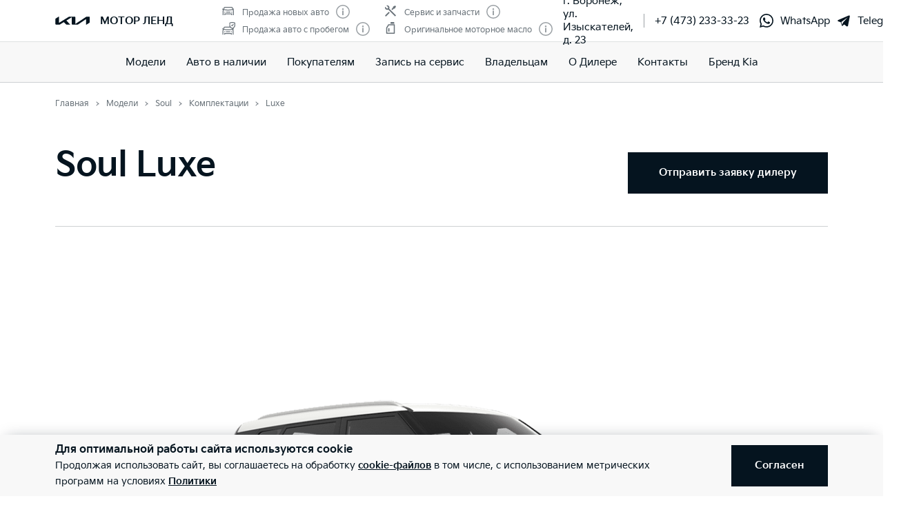

--- FILE ---
content_type: text/html; charset=utf-8
request_url: https://kia-motorland-vrn.ru/models/soul/options/SKW520222022D261FGG673/
body_size: 46315
content:
<!doctype html>
<html lang="ru" data-n-head-ssr class="" data-n-head="%7B%22class%22:%7B%22ssr%22:%22%22%7D%7D" prefix="og: http://ogp.me/ns#">
  <head>
    <meta charset="utf-8">
    <meta name="viewport" content="width=device-width,initial-scale=1,shrink-to-fit=no,minimum-scale=1,maximum-scale=1,user-scalable=no">
    <meta name="theme-color" content="#05141f">

    <link rel="preload" as="font" crossorigin="crossorigin" type="font/woff2" href="https://cdn.kia.ru/site-data/fonts/KiaSignatureBold.woff2">
    <link rel="preload" as="font" crossorigin="crossorigin" type="font/woff2" href="https://cdn.kia.ru/site-data/fonts/KiaSignatureRegular.woff2">
    <link rel="preload" as="font" crossorigin="crossorigin" type="font/woff2" href="https://cdn.kia.ru/site-data/fonts/KiaSignatureLight.woff2">

    <style>@font-face{font-family:KiaSignature;src:url(https://cdn.kia.ru/site-data/fonts/KiaSignatureBold.woff2) format('woff2'),url(https://cdn.kia.ru/site-data/fonts/KiaSignatureBold.woff) format('woff');font-weight:700;font-style:normal;font-display:swap}@font-face{font-family:KiaSignature;src:url(https://cdn.kia.ru/site-data/fonts/KiaSignatureRegular.woff2) format('woff2'),url(https://cdn.kia.ru/site-data/fonts/KiaSignatureRegular.woff) format('woff');font-weight:500;font-style:normal;font-display:swap}@font-face{font-family:KiaSignature;src:url(https://cdn.kia.ru/site-data/fonts/KiaSignatureLight.woff2) format('woff2'),url(https://cdn.kia.ru/site-data/fonts/KiaSignatureLight.woff) format('woff');font-weight:300;font-style:normal;font-display:swap}</style>

    <title>Kia Soul 2022 Luxe 1.6 MPI Автомат Передний привод: цена 2124900 у официального дилера МОТОР ЛЕНД в Воронеж</title><meta data-n-head="ssr" charset="utf-8"><meta data-n-head="ssr" name="viewport" content="width=device-width, initial-scale=1"><meta data-n-head="ssr" content="37a63c33051d0ed6" name="yandex-verification"><meta data-n-head="ssr" content="2d2d5fd7cdc06384" name="yandex-verification"><meta data-n-head="ssr" content="1fcfa40fd5015573" name="yandex-verification"><meta data-n-head="ssr" content="46534a41cd2557d0" name="yandex-verification"><meta data-n-head="ssr" content="6crNoBLMrPfoOglyd5r2eP4md26kpjhzh68hfcakWWc" name="google-site-verification"><meta data-n-head="ssr" data-hid="title" name="title" property="og:title" content="Kia Soul 2022 Luxe 1.6 MPI Автомат Передний привод: цена 2124900 у официального дилера МОТОР ЛЕНД в Воронеж"><meta data-n-head="ssr" data-hid="description" name="description" property="og:description" content="Стоимость комплектации Kia Soul Luxe 1.6 MPI  у официального дилера МОТОР ЛЕНД. Запись на тест-драйв по телефону: +7 (473) 212-29-80."><meta data-n-head="ssr" data-hid="locale" name="locale" property="og:locale" content="ru_RU"><meta data-n-head="ssr" data-hid="type" name="type" property="og:type" content="website"><meta data-n-head="ssr" data-hid="image" name="image" property="og:image" content="https://cdn.kia.ru/media-data/upload/logo-new.jpg"><meta data-n-head="ssr" data-hid="url" name="url" property="og:url" content="https://kia-motorland-vrn.ru/models/soul/options/SKW520222022D261FGG673/"><link data-n-head="ssr" rel="icon" type="image/png" sizes="16x16" href="https://cdn.kia.ru/site-data/favicon/favicon-16x16.png"><link data-n-head="ssr" rel="icon" type="image/png" sizes="32x32" href="https://cdn.kia.ru/site-data/favicon/favicon-32x32.png"><link data-n-head="ssr" rel="icon" type="image/png" sizes="96x96" href="https://cdn.kia.ru/site-data/favicon/favicon-96x96.png"><link data-n-head="ssr" rel="apple-touch-icon-precomposed" sizes="57x57" href="https://cdn.kia.ru/site-data/favicon/apple-touch-icon-57x57.png"><link data-n-head="ssr" rel="apple-touch-icon-precomposed" sizes="60x60" href="https://cdn.kia.ru/site-data/favicon/apple-touch-icon-60x60.png"><link data-n-head="ssr" rel="apple-touch-icon-precomposed" sizes="72x72" href="https://cdn.kia.ru/site-data/favicon/apple-touch-icon-72x72.png"><link data-n-head="ssr" rel="apple-touch-icon-precomposed" sizes="76x76" href="https://cdn.kia.ru/site-data/favicon/apple-touch-icon-76x76.png"><link data-n-head="ssr" rel="apple-touch-icon-precomposed" sizes="114x114" href="https://cdn.kia.ru/site-data/favicon/apple-touch-icon-114x114.png"><link data-n-head="ssr" rel="apple-touch-icon-precomposed" sizes="120x120" href="https://cdn.kia.ru/site-data/favicon/apple-touch-icon-120x120.png"><link data-n-head="ssr" rel="apple-touch-icon-precomposed" sizes="144x144" href="https://cdn.kia.ru/site-data/favicon/apple-touch-icon-144x144.png"><link data-n-head="ssr" rel="apple-touch-icon-precomposed" sizes="152x152" href="https://cdn.kia.ru/site-data/favicon/apple-touch-icon-152x152.png"><link rel="preload" href="/_nuxt/764c5aa.js" as="script"><link rel="preload" href="/_nuxt/ebfc1d3.js" as="script"><link rel="preload" href="/_nuxt/css/5959bde.css" as="style"><link rel="preload" href="/_nuxt/87edcaf.js" as="script"><link rel="preload" href="/_nuxt/css/ac7feae.css" as="style"><link rel="preload" href="/_nuxt/be3eff5.js" as="script"><link rel="preload" href="/_nuxt/css/f25e8cd.css" as="style"><link rel="preload" href="/_nuxt/ed8052e.js" as="script"><link rel="preload" href="/_nuxt/css/a902fd7.css" as="style"><link rel="preload" href="/_nuxt/5aedb0f.js" as="script"><link rel="preload" href="/_nuxt/a659a4e.js" as="script"><link rel="preload" href="/_nuxt/css/ef4daf1.css" as="style"><link rel="preload" href="/_nuxt/fb71633.js" as="script"><link rel="preload" href="/_nuxt/css/d870e62.css" as="style"><link rel="preload" href="/_nuxt/53b0069.js" as="script"><link rel="stylesheet" href="/_nuxt/css/5959bde.css"><link rel="stylesheet" href="/_nuxt/css/ac7feae.css"><link rel="stylesheet" href="/_nuxt/css/f25e8cd.css"><link rel="stylesheet" href="/_nuxt/css/a902fd7.css"><link rel="stylesheet" href="/_nuxt/css/ef4daf1.css"><link rel="stylesheet" href="/_nuxt/css/d870e62.css">

    <link rel="manifest" href="/manifest.json">
    <meta name="msapplication-TileColor" content="#05141f">
    <meta name="msapplication-config" content="/browserconfig.xml">

    <script>"ontouchstart"in window||window.DocumentTouch&&document instanceof DocumentTouch?document.documentElement.className+=" touchevents":document.documentElement.className+=" no-touchevents"</script>
    <!-- Google Tag Manager -->
    <script>!function(e,t,a,n,g){e[n]=e[n]||[],e[n].push({"gtm.start":(new Date).getTime(),event:"gtm.js"});var m=t.getElementsByTagName(a)[0],r=t.createElement(a);r.async=!0,r.src="https://www.googletagmanager.com/gtm.js?id=GTM-T8VPNTP",m.parentNode.insertBefore(r,m)}(window,document,"script","dataLayer")</script>
    <!-- End Google Tag Manager -->
    <!-- Google Tag Manager (noscript) -->
    <noscript><iframe title="gtm" src="https://www.googletagmanager.com/ns.html?id=GTM-T8VPNTP" height="0" width="0" style="display:none;visibility:hidden"></iframe></noscript>
    <!-- End Google Tag Manager (noscript) -->
  </head>
  <body >
    <div data-server-rendered="true" id="__nuxt"><!----><div id="__layout"><div class="page-wrapper flex flex-col"><div class="page-wrapper__header"><div class="site-header" data-v-4d847a62><div class="site-header__container" data-v-4d847a62><div class="site-header__top px-6 desktop1440:px-16" data-v-4d847a62><div class="g-container" data-v-4d847a62><div class="site-header__top-container flex items-center justify-between" data-v-4d847a62><div class="site-header__top-logo flex items-center" data-v-4d847a62><a href="/" class="site-header__top-logo-img nuxt-link-active" data-v-4d847a62><svg viewBox="0 0 1160 265" fill="none" xmlns="http://www.w3.org/2000/svg" preserveAspectRatio="xMidYMid" class="site-header__top-logo-img-svg" data-v-4d847a62><path d="M676.218 234.43c0 2.134.597 3.298 1.991 3.298.996 0 1.793-.388 2.789-.97L1040.32 9.202c6.38-4.074 12.15-6.208 20.72-6.208h79.08c12.15 0 20.31 7.954 20.31 19.787v146.854c0 17.654-3.98 27.936-20.31 37.442l-95.81 56.064c-1.2.776-2.39 1.164-3.19 1.164-1.19 0-2.19-.776-2.19-4.074V88.74c0-1.94-.6-3.298-1.99-3.298-1 0-1.79.388-2.79.97L771.427 252.665c-7.37 4.656-13.345 6.014-20.117 6.014H577.024c-12.15 0-20.316-7.954-20.316-19.787V27.437c0-1.552-.797-2.91-1.992-2.91-.996 0-1.793.388-2.789.97l-173.289 101.46c-1.793.97-2.191 1.94-2.191 2.716 0 .776.199 1.358 1.593 2.522l123.693 120.47c1.593 1.552 2.788 2.91 2.788 4.074 0 1.358-1.792 2.134-3.983 2.134H388.597c-8.764 0-15.537-1.358-20.317-6.014l-75.092-73.136c-.797-.776-1.394-1.164-2.191-1.164-.598 0-1.594.388-2.39.776l-125.486 73.524c-7.569 4.462-12.748 5.82-20.317 5.82H27.278c-12.15 0-20.317-7.954-20.317-19.787V94.754c0-17.848 3.984-27.936 20.317-37.442L123.683.86c.996-.582 1.793-.776 2.589-.776 1.395 0 2.191 1.552 2.191 4.656V197.57c0 1.94.598 2.91 1.992 2.91.797 0 1.793-.582 2.789-1.164L458.908 8.62c7.769-4.462 12.549-5.82 21.512-5.82h175.282c12.15 0 20.316 7.954 20.316 19.787l.2 211.843z" fill="currentColor" data-v-4d847a62></path></svg></a> <div class="site-header__top-logo-name flex items-center ml-2 tablet:ml-3" data-v-4d847a62><div class="site-header__top-logo-name-value" data-v-4d847a62><div class="tablet:text-s2-b" data-v-4d847a62><a href="/" class="site-header__top-logo-name-value-link nuxt-link-active" data-v-4d847a62>
                      МОТОР ЛЕНД
                    </a></div></div></div></div> <div class="site-header__top-dealer hidden desktop1440:block items-center justify-between" data-v-4d847a62><div class="header-dealer-info" data-v-77922e54 data-v-4d847a62><div class="flex items-center justify-between" data-v-77922e54><div class="header-dealer-info__awards" data-v-77922e54><div class="rating-header rating-header_4" data-v-09743c46 data-v-77922e54><div data-v-09743c46><div class="rating-header__item" data-v-09743c46><span class="rating-header__item-icon" data-v-09743c46><img src="https://cdn.kia.ru/media-bank/awards/icons/icon-car.svg" alt="Продажа новых авто" data-v-09743c46></span> <span class="text-s3 color-dark-gray" data-v-09743c46>
        Продажа новых авто
      </span> <button class="button-icon p-0 ml-2 color-gray cursor-pointer" data-v-0e73ea41 data-v-09743c46><svg width="20" height="20" viewBox="0 0 20 20" xmlns="http://www.w3.org/2000/svg" fill="none" preserveAspectRatio="xMidYMid" class="color-disabled-gray info-icon-gray cursor-pointer info-icon" data-v-0e73ea41><circle cx="10" cy="10" r="9.25" stroke="currentColor" stroke-width="1.5"></circle><path d="M9 15h2V8.5H9V15z" fill="currentColor"></path><circle cx="10" cy="6.25" r="1.25" fill="currentColor"></circle></svg> </button></div><div class="rating-header__item" data-v-09743c46><span class="rating-header__item-icon" data-v-09743c46><img src="https://cdn.kia.ru/media-bank/awards/icons/icon-used-car.svg" alt="Продажа авто с пробегом" data-v-09743c46></span> <span class="text-s3 color-dark-gray" data-v-09743c46>
        Продажа авто с пробегом
      </span> <button class="button-icon p-0 ml-2 color-gray cursor-pointer" data-v-0e73ea41 data-v-09743c46><svg width="20" height="20" viewBox="0 0 20 20" xmlns="http://www.w3.org/2000/svg" fill="none" preserveAspectRatio="xMidYMid" class="color-disabled-gray info-icon-gray cursor-pointer info-icon" data-v-0e73ea41><circle cx="10" cy="10" r="9.25" stroke="currentColor" stroke-width="1.5"></circle><path d="M9 15h2V8.5H9V15z" fill="currentColor"></path><circle cx="10" cy="6.25" r="1.25" fill="currentColor"></circle></svg> </button></div></div><div data-v-09743c46><div class="rating-header__item" data-v-09743c46><span class="rating-header__item-icon" data-v-09743c46><img src="https://cdn.kia.ru/media-bank/awards/icons/icon-service.svg" alt="Сервис и запчасти" data-v-09743c46></span> <span class="text-s3 color-dark-gray" data-v-09743c46>
        Сервис и запчасти
      </span> <button class="button-icon p-0 ml-2 color-gray cursor-pointer" data-v-0e73ea41 data-v-09743c46><svg width="20" height="20" viewBox="0 0 20 20" xmlns="http://www.w3.org/2000/svg" fill="none" preserveAspectRatio="xMidYMid" class="color-disabled-gray info-icon-gray cursor-pointer info-icon" data-v-0e73ea41><circle cx="10" cy="10" r="9.25" stroke="currentColor" stroke-width="1.5"></circle><path d="M9 15h2V8.5H9V15z" fill="currentColor"></path><circle cx="10" cy="6.25" r="1.25" fill="currentColor"></circle></svg> </button></div><div class="rating-header__item" data-v-09743c46><span class="rating-header__item-icon" data-v-09743c46><img src="https://cdn.kia.ru/media-bank/awards/icons/icon-oil.svg" alt="Оригинальное моторное масло" data-v-09743c46></span> <span class="text-s3 color-dark-gray" data-v-09743c46>
        Оригинальное моторное масло
      </span> <button class="button-icon p-0 ml-2 color-gray cursor-pointer" data-v-0e73ea41 data-v-09743c46><svg width="20" height="20" viewBox="0 0 20 20" xmlns="http://www.w3.org/2000/svg" fill="none" preserveAspectRatio="xMidYMid" class="color-disabled-gray info-icon-gray cursor-pointer info-icon" data-v-0e73ea41><circle cx="10" cy="10" r="9.25" stroke="currentColor" stroke-width="1.5"></circle><path d="M9 15h2V8.5H9V15z" fill="currentColor"></path><circle cx="10" cy="6.25" r="1.25" fill="currentColor"></circle></svg> </button></div></div></div></div> <div class="header-dealer-info__contacts" data-v-77922e54><div data-v-bf9607fc data-v-77922e54><div class="header-dealer-contacts flex items-center" data-v-bf9607fc><div class="header-dealer-contacts__item" data-v-bf9607fc><div class="header-dealer-contacts__item-addresses" data-v-bf9607fc><div class="header-dealer-contacts__item-addresses-current text-s2" data-v-bf9607fc><span data-v-bf9607fc>г. Воронеж, ул. Изыскателей, д. 23</span></div></div></div> <div class="header-dealer-contacts__border-line" data-v-bf9607fc><div class="header-dealer-contacts__phone mr-3" data-v-bf9607fc><a href="tel:+7 (473) 233-33-23" data-v-bf9607fc>
          +7 (473) 233-33-23
        </a></div> <div class="header-dealer-contacts__whatsapp" data-v-bf9607fc><a target="_blank" rel="nofollow" href="https://wa.me/79202121180" class="flex items-center" data-v-bf9607fc><svg width="20" height="20" viewBox="0 0 20 20" fill="none" xmlns="http://www.w3.org/2000/svg" preserveAspectRatio="xMidYMid" class="mr-2" data-v-bf9607fc data-v-bf9607fc><path fill-rule="evenodd" clip-rule="evenodd" d="M14.582 11.985c-.249-.124-1.472-.723-1.7-.805-.228-.083-.394-.124-.56.123-.166.248-.643.806-.788.971-.145.166-.29.186-.54.062-.248-.124-1.05-.385-2-1.229-.74-.656-1.24-1.467-1.384-1.715-.145-.248-.016-.382.109-.506.112-.11.249-.289.373-.433.124-.145.166-.248.249-.414.083-.165.041-.31-.02-.433-.063-.124-.56-1.343-.768-1.84-.202-.482-.407-.416-.56-.424a10.034 10.034 0 00-.477-.009.916.916 0 00-.663.31c-.228.248-.871.847-.871 2.066 0 1.219.891 2.396 1.016 2.562.124.165 1.754 2.666 4.25 3.739a14.32 14.32 0 001.419.521c.596.189 1.138.162 1.567.098.478-.07 1.472-.599 1.68-1.177.207-.579.207-1.074.145-1.178-.063-.103-.228-.165-.477-.289zm-4.54 6.17h-.003a8.295 8.295 0 01-4.213-1.149l-.302-.178-3.133.817.836-3.04-.197-.31A8.188 8.188 0 011.765 9.91c.002-4.541 3.715-8.236 8.28-8.236a8.24 8.24 0 015.852 2.416 8.167 8.167 0 012.422 5.827c-.002 4.542-3.715 8.237-8.277 8.237zm7.044-15.249A9.918 9.918 0 0010.042 0C4.552 0 .086 4.446.083 9.91c0 1.747.458 3.451 1.33 4.954L0 20l5.279-1.378a9.987 9.987 0 004.759 1.206h.004c5.488 0 9.956-4.446 9.958-9.91a9.827 9.827 0 00-2.914-7.012z" fill="currentColor" data-v-bf9607fc data-v-bf9607fc></path></svg>
          WhatsApp
        </a></div> <div class="header-dealer-contacts__whatsapp" data-v-bf9607fc><a target="_blank" rel="nofollow" href="https://t.me/kia_ml" class="flex items-center" data-v-bf9607fc><svg fill="currentColor" xmlns="http://www.w3.org/2000/svg" viewBox="0 0 50 50" width="20" height="20" preserveAspectRatio="xMidYMid" class="mr-2" data-v-bf9607fc data-v-bf9607fc><path d="M46.137 6.552c-.75-.636-1.928-.727-3.146-.238h-.002c-1.281.514-36.261 15.518-37.685 16.131-.259.09-2.521.934-2.288 2.814.208 1.695 2.026 2.397 2.248 2.478l8.893 3.045c.59 1.964 2.765 9.21 3.246 10.758.3.965.789 2.233 1.646 2.494.752.29 1.5.025 1.984-.355l5.437-5.043 8.777 6.845.209.125c.596.264 1.167.396 1.712.396.421 0 .825-.079 1.211-.237 1.315-.54 1.841-1.793 1.896-1.935l6.556-34.077c.4-1.82-.156-2.746-.694-3.201zM22 32l-3 8-3-10 23-17-17 19z" data-v-bf9607fc data-v-bf9607fc></path></svg>
          Telegram
        </a></div></div></div> <!----></div></div></div> <!----></div></div> <div class="site-header__top-actions flex items-center" data-v-4d847a62><div class="ml-6 hidden" data-v-4d847a62><svg width="20" height="20" viewBox="0 0 20 20" fill="none" xmlns="http://www.w3.org/2000/svg" preserveAspectRatio="xMidYMid" class="block" data-v-4d847a62><circle cx="10" cy="6" r="5.25" stroke="currentColor" stroke-width="1.5" data-v-4d847a62></circle><path d="M1 18.828A10.79 10.79 0 0110 14a10.79 10.79 0 019 4.828" stroke="currentColor" stroke-width="1.5" data-v-4d847a62></path></svg></div> <div class="site-header__top-actions-toggle ml-3 desktop1440:hidden" data-v-4d847a62><button type="button" class="site-header__top-actions-toggle-button hamburger hamburger--spin" data-v-4d847a62><span class="hamburger-box"><span class="hamburger-inner"></span></span></button></div></div></div></div></div> <div class="site-header__nav" data-v-4d847a62><div class="header-nav" data-v-2fe0152e data-v-4d847a62><div class="header-nav__overlay" data-v-2fe0152e></div> <div class="header-nav__main text-s1 desktop1440:text-s2" data-v-2fe0152e><div class="header-nav__main-item" data-v-2fe0152e><a href="/models/" class="header-nav__main-link nuxt-link-active" data-v-2fe0152e>
            Модели
          </a></div><div class="header-nav__main-item" data-v-2fe0152e><a href="/all_cars/" class="header-nav__main-link" data-v-2fe0152e>
            Авто в наличии
          </a></div><div class="header-nav__main-item" data-v-2fe0152e><div class="header-nav__main-link" data-v-2fe0152e><span data-v-2fe0152e>
              Покупателям
            </span> <svg width="20" height="20" viewBox="0 0 20 20" fill="none" xmlns="http://www.w3.org/2000/svg" preserveAspectRatio="xMidYMid" class="flex-shrink-0 desktop1440:hidden" data-v-2fe0152e data-v-2fe0152e><path d="M8.5 14l4-4-4-4" stroke="currentColor" stroke-width="2" data-v-2fe0152e data-v-2fe0152e></path></svg></div></div><div class="header-nav__main-item" data-v-2fe0152e><a href="/service/booking/" class="header-nav__main-link" data-v-2fe0152e>
            Запись на сервис
          </a></div><div class="header-nav__main-item" data-v-2fe0152e><div class="header-nav__main-link" data-v-2fe0152e><span data-v-2fe0152e>
              Владельцам
            </span> <svg width="20" height="20" viewBox="0 0 20 20" fill="none" xmlns="http://www.w3.org/2000/svg" preserveAspectRatio="xMidYMid" class="flex-shrink-0 desktop1440:hidden" data-v-2fe0152e data-v-2fe0152e><path d="M8.5 14l4-4-4-4" stroke="currentColor" stroke-width="2" data-v-2fe0152e data-v-2fe0152e></path></svg></div></div><div class="header-nav__main-item" data-v-2fe0152e><a href="/pages/about/" class="header-nav__main-link" data-v-2fe0152e>
            О Дилере
          </a></div><div class="header-nav__main-item" data-v-2fe0152e><a href="/dealerships/193/" class="header-nav__main-link" data-v-2fe0152e>
            Контакты
          </a></div><div class="header-nav__main-item" data-v-2fe0152e><a href="/about/brand-kia/" class="header-nav__main-link" data-v-2fe0152e>
            Бренд Kia
          </a></div> <div class="dealer-burger text-s2" data-v-c04fc3ae data-v-2fe0152e><div class="dealer-burger__contacts" data-v-c04fc3ae><div class="text-x5 pb-2" data-v-c04fc3ae>Адреса салонов</div> <div data-v-c04fc3ae></div> <div class="dealer-burger__contacts-item" data-v-c04fc3ae><div class="dealer-burger__contacts-item-name mt-2" data-v-c04fc3ae><a href="/dealerships/193/" data-v-c04fc3ae>
            МОТОР ЛЕНД
          </a></div> <div class="dealer-burger__awards" data-v-c04fc3ae><div class="rating-header rating-header_4" data-v-09743c46 data-v-c04fc3ae><div data-v-09743c46><div class="rating-header__item" data-v-09743c46><span class="rating-header__item-icon" data-v-09743c46><img src="https://cdn.kia.ru/media-bank/awards/icons/icon-car.svg" alt="Продажа новых авто" data-v-09743c46></span> <span class="text-s3 color-dark-gray" data-v-09743c46>
        Продажа новых авто
      </span> <button class="button-icon p-0 ml-2 color-gray cursor-pointer" data-v-0e73ea41 data-v-09743c46><svg width="20" height="20" viewBox="0 0 20 20" xmlns="http://www.w3.org/2000/svg" fill="none" preserveAspectRatio="xMidYMid" class="color-disabled-gray info-icon-gray cursor-pointer info-icon" data-v-0e73ea41><circle cx="10" cy="10" r="9.25" stroke="currentColor" stroke-width="1.5"></circle><path d="M9 15h2V8.5H9V15z" fill="currentColor"></path><circle cx="10" cy="6.25" r="1.25" fill="currentColor"></circle></svg> </button></div><div class="rating-header__item" data-v-09743c46><span class="rating-header__item-icon" data-v-09743c46><img src="https://cdn.kia.ru/media-bank/awards/icons/icon-used-car.svg" alt="Продажа авто с пробегом" data-v-09743c46></span> <span class="text-s3 color-dark-gray" data-v-09743c46>
        Продажа авто с пробегом
      </span> <button class="button-icon p-0 ml-2 color-gray cursor-pointer" data-v-0e73ea41 data-v-09743c46><svg width="20" height="20" viewBox="0 0 20 20" xmlns="http://www.w3.org/2000/svg" fill="none" preserveAspectRatio="xMidYMid" class="color-disabled-gray info-icon-gray cursor-pointer info-icon" data-v-0e73ea41><circle cx="10" cy="10" r="9.25" stroke="currentColor" stroke-width="1.5"></circle><path d="M9 15h2V8.5H9V15z" fill="currentColor"></path><circle cx="10" cy="6.25" r="1.25" fill="currentColor"></circle></svg> </button></div></div><div data-v-09743c46><div class="rating-header__item" data-v-09743c46><span class="rating-header__item-icon" data-v-09743c46><img src="https://cdn.kia.ru/media-bank/awards/icons/icon-service.svg" alt="Сервис и запчасти" data-v-09743c46></span> <span class="text-s3 color-dark-gray" data-v-09743c46>
        Сервис и запчасти
      </span> <button class="button-icon p-0 ml-2 color-gray cursor-pointer" data-v-0e73ea41 data-v-09743c46><svg width="20" height="20" viewBox="0 0 20 20" xmlns="http://www.w3.org/2000/svg" fill="none" preserveAspectRatio="xMidYMid" class="color-disabled-gray info-icon-gray cursor-pointer info-icon" data-v-0e73ea41><circle cx="10" cy="10" r="9.25" stroke="currentColor" stroke-width="1.5"></circle><path d="M9 15h2V8.5H9V15z" fill="currentColor"></path><circle cx="10" cy="6.25" r="1.25" fill="currentColor"></circle></svg> </button></div><div class="rating-header__item" data-v-09743c46><span class="rating-header__item-icon" data-v-09743c46><img src="https://cdn.kia.ru/media-bank/awards/icons/icon-oil.svg" alt="Оригинальное моторное масло" data-v-09743c46></span> <span class="text-s3 color-dark-gray" data-v-09743c46>
        Оригинальное моторное масло
      </span> <button class="button-icon p-0 ml-2 color-gray cursor-pointer" data-v-0e73ea41 data-v-09743c46><svg width="20" height="20" viewBox="0 0 20 20" xmlns="http://www.w3.org/2000/svg" fill="none" preserveAspectRatio="xMidYMid" class="color-disabled-gray info-icon-gray cursor-pointer info-icon" data-v-0e73ea41><circle cx="10" cy="10" r="9.25" stroke="currentColor" stroke-width="1.5"></circle><path d="M9 15h2V8.5H9V15z" fill="currentColor"></path><circle cx="10" cy="6.25" r="1.25" fill="currentColor"></circle></svg> </button></div></div></div></div> <div class="dealer-burger__contacts-item-address" data-v-c04fc3ae>
          г. Воронеж, ул. Изыскателей, д. 23
        </div> <div class="dealer-burger__contacts-item-phone mb-2" data-v-c04fc3ae><a href="tel:+7 (473) 233-33-23" class="inline-flex items-center" data-v-c04fc3ae><svg width="20" height="20" viewBox="0 0 20 20" fill="none" xmlns="http://www.w3.org/2000/svg" preserveAspectRatio="xMidYMid" class="mr-2" data-v-c04fc3ae data-v-c04fc3ae><path d="M2.494 3.506l1.299-1.299a1 1 0 011.414 0l2.66 2.66A1 1 0 017.941 6.2l-.681.851c-.467.584-.583 1.388-.203 2.032 1.318 2.23 3.191 3.5 4.511 4.086.57.254 1.218.103 1.706-.287l1.027-.822a1 1 0 011.332.074l2.603 2.603a1 1 0 01-.056 1.467l-1.691 1.45c-.63.54-1.46.82-2.286.734-1.801-.19-4.602-.786-7.703-3.887-3.716-3.716-4.577-6.634-4.855-8.603-.125-.882.219-1.761.849-2.39z" stroke="currentColor" stroke-width="1.5" data-v-c04fc3ae data-v-c04fc3ae></path></svg>
            +7 (473) 233-33-23
          </a></div> <div class="dealer-burger__contacts-item-whatsapp" data-v-c04fc3ae><a target="_blank" rel="nofollow" href="https://wa.me/79202121180" class="inline-flex items-center" data-v-c04fc3ae><svg width="20" height="20" viewBox="0 0 20 20" fill="none" xmlns="http://www.w3.org/2000/svg" preserveAspectRatio="xMidYMid" class="mr-2" data-v-c04fc3ae data-v-c04fc3ae><path fill-rule="evenodd" clip-rule="evenodd" d="M14.582 11.985c-.249-.124-1.472-.723-1.7-.805-.228-.083-.394-.124-.56.123-.166.248-.643.806-.788.971-.145.166-.29.186-.54.062-.248-.124-1.05-.385-2-1.229-.74-.656-1.24-1.467-1.384-1.715-.145-.248-.016-.382.109-.506.112-.11.249-.289.373-.433.124-.145.166-.248.249-.414.083-.165.041-.31-.02-.433-.063-.124-.56-1.343-.768-1.84-.202-.482-.407-.416-.56-.424a10.034 10.034 0 00-.477-.009.916.916 0 00-.663.31c-.228.248-.871.847-.871 2.066 0 1.219.891 2.396 1.016 2.562.124.165 1.754 2.666 4.25 3.739a14.32 14.32 0 001.419.521c.596.189 1.138.162 1.567.098.478-.07 1.472-.599 1.68-1.177.207-.579.207-1.074.145-1.178-.063-.103-.228-.165-.477-.289zm-4.54 6.17h-.003a8.295 8.295 0 01-4.213-1.149l-.302-.178-3.133.817.836-3.04-.197-.31A8.188 8.188 0 011.765 9.91c.002-4.541 3.715-8.236 8.28-8.236a8.24 8.24 0 015.852 2.416 8.167 8.167 0 012.422 5.827c-.002 4.542-3.715 8.237-8.277 8.237zm7.044-15.249A9.918 9.918 0 0010.042 0C4.552 0 .086 4.446.083 9.91c0 1.747.458 3.451 1.33 4.954L0 20l5.279-1.378a9.987 9.987 0 004.759 1.206h.004c5.488 0 9.956-4.446 9.958-9.91a9.827 9.827 0 00-2.914-7.012z" fill="currentColor" data-v-c04fc3ae data-v-c04fc3ae></path></svg>
            WhatsApp
          </a></div> <div class="dealer-burger__contacts-item-whatsapp" data-v-c04fc3ae><a target="_blank" rel="nofollow" href="https://t.me/kia_ml" class="inline-flex items-center" data-v-c04fc3ae><svg fill="currentColor" xmlns="http://www.w3.org/2000/svg" viewBox="0 0 50 50" width="20" height="20" preserveAspectRatio="xMidYMid" class="mr-2" data-v-c04fc3ae data-v-c04fc3ae><path d="M46.137 6.552c-.75-.636-1.928-.727-3.146-.238h-.002c-1.281.514-36.261 15.518-37.685 16.131-.259.09-2.521.934-2.288 2.814.208 1.695 2.026 2.397 2.248 2.478l8.893 3.045c.59 1.964 2.765 9.21 3.246 10.758.3.965.789 2.233 1.646 2.494.752.29 1.5.025 1.984-.355l5.437-5.043 8.777 6.845.209.125c.596.264 1.167.396 1.712.396.421 0 .825-.079 1.211-.237 1.315-.54 1.841-1.793 1.896-1.935l6.556-34.077c.4-1.82-.156-2.746-.694-3.201zM22 32l-3 8-3-10 23-17-17 19z" data-v-c04fc3ae data-v-c04fc3ae></path></svg>
            Telegram
          </a></div></div></div> <!----></div></div> <!----></div></div></div></div></div> <div class="page-wrapper__content"><div><div class="constructor__step"><div class="g-padding pt-0 desktop:pt-4"><div class="g-container flex justify-between"><div><div><ol itemscope="itemscope" itemtype="https://schema.org/BreadcrumbList" class="breadcrumbs breadcrumbs-gray"><li itemprop="itemListElement" itemscope="itemscope" itemtype="https://schema.org/ListItem" class="text-s3 breadcrumbs__item pr-2 pl-3"><a href="/" class="nuxt-link-active"><meta itemprop="item" content="https://kia-motorland-vrn.ru/"> <span itemprop="name">Главная</span></a> <meta itemprop="position" content="1"></li><li itemprop="itemListElement" itemscope="itemscope" itemtype="https://schema.org/ListItem" class="text-s3 breadcrumbs__item pr-2 pl-3"><a href="/models/" class="nuxt-link-active"><meta itemprop="item" content="https://kia-motorland-vrn.ru/models/"> <span itemprop="name">Модели</span></a> <meta itemprop="position" content="2"></li><li itemprop="itemListElement" itemscope="itemscope" itemtype="https://schema.org/ListItem" class="text-s3 breadcrumbs__item pr-2 pl-3"><a href="/models/soul/desc/"><meta itemprop="item" content="https://kia-motorland-vrn.ru/models/soul/desc/"> <span itemprop="name">Soul</span></a> <meta itemprop="position" content="3"></li><li itemprop="itemListElement" itemscope="itemscope" itemtype="https://schema.org/ListItem" class="text-s3 breadcrumbs__item pr-2 pl-3"><a href="/models/soul/options/" class="nuxt-link-active"><meta itemprop="item" content="https://kia-motorland-vrn.ru/models/soul/options/"> <span itemprop="name">Комплектации</span></a> <meta itemprop="position" content="4"></li><li itemprop="itemListElement" itemscope="itemscope" itemtype="https://schema.org/ListItem" class="text-s3 breadcrumbs__item pr-2 pl-3"><span itemprop="item" content="https://kia-motorland-vrn.ru/models/soul/options/SKW520222022D261FGG673/"><span itemprop="name">Luxe</span></span> <meta itemprop="position" content="5"></li></ol></div></div></div></div> <div class="constructor__body is-simple pt-6 tablet:pt-0"><div class="g-padding"><div class="g-container"><div class="constructor__content is-full is-single"><div engine-type="[object Object]" class="constructor__step"><div class="constructor__summary mb-8 desktop:mb-20"><!----> <div settings="[object Object]" class="constructor-summary-header mb-8 pb-4 desktop:pt-4" style="height:auto;"><div class="constructor-summary-header__body"><div class="constructor-summary-header__content tablet:flex items-center justify-between pb-4 tablet:pt-4"><div class="constructor-summary-header__info"><div class="constructor-summary-header__model text-x5 desktop:text-x4"><h1 class="text-x4 desktop1440:text-x3 mb-2 desktop:mb-4">Soul Luxe</h1></div> <div class="constructor-summary-header__price flex flex-wrap items-center"><!----></div></div> <div class="constructor-summary-header__buttons mt-6"><ul class="tablet:flex"><!----> <li><button class="button button_primary button-order"><span class="button__span-after">Отправить заявку дилеру</span></button></li></ul></div></div></div></div> <div class="g-padding showroom py-12 tablet:pt-16 tablet:pb-14 relative showroom__three-sixty_wrapper_thin"><!----> <div class="g-container"><div class="flex justify-between relative z-10"></div> <!----> <div class="flex flex-col items-center mt-6 tablet:mt-8 showroom__three-sixty"><div class="view-360 w-full showroom__three-sixty-box"><div data-folder="https://cdn.kia.ru/master-data/overviews//SKW5/20212021/D077/SWP/" data-amount="72" data-filename="{index}.png" data-spin-reverse class="cloudimage-360"><div class="cloudimage-inner-box flex items-center"><div class="flex w-full items-center"><img src="https://cdn.kia.ru/master-data/overviews//SKW5/20212021/D077/SWP/1.png" width="100%" alt></div></div></div></div> <svg width="30" height="30" viewBox="0 0 30 30" fill="none" xmlns="http://www.w3.org/2000/svg" preserveAspectRatio="xMidYMid" class="showroom__three-sixty-icon"><path d="M9.724 9.472c0-1.584-.912-2.28-2.82-2.28-.6 0-1.632.18-2.268.468v1.296c.816-.276 1.5-.396 2.268-.384.864.012 1.164.336 1.164.924 0 1.056-.948 1.284-1.752 1.284H5.68v1.392h.636c1.212 0 2.064.228 2.064 1.332-.036.816-.42 1.212-1.476 1.212-.768 0-1.344-.06-2.556-.348v1.308a8.962 8.962 0 002.7.444c1.848 0 2.988-.792 2.988-2.616 0-1.26-.552-1.896-1.416-2.196.672-.372 1.104-.96 1.104-1.836zM14.343 14.788c-1.488 0-1.584-1.2-1.584-2.988a5.527 5.527 0 011.572-.252c.972 0 1.38.384 1.38 1.548 0 1.116-.324 1.692-1.368 1.692zm.324-6.228c.612 0 1.308.108 2.124.312V7.6a7.966 7.966 0 00-2.436-.408c-1.668 0-3.264.744-3.264 4.764 0 2.628.912 4.176 3.264 4.176 2.064 0 3.012-1.272 3.012-3.156 0-1.776-.96-2.808-2.736-2.808-.528 0-1.176.096-1.836.3.132-1.548.924-1.908 1.872-1.908zM21.62 16.132c1.968 0 3.132-1.344 3.132-4.428 0-3.084-1.164-4.512-3.132-4.512-1.968 0-3.12 1.428-3.12 4.512 0 3.096 1.152 4.428 3.12 4.428zm0-1.344c-1.116 0-1.464-1.008-1.464-3.084 0-2.028.348-3.168 1.464-3.168s1.476 1.14 1.476 3.168c0 2.076-.36 3.084-1.476 3.084z" fill="currentColor"></path><path d="M15 23c-7.732 0-14-2.727-14-6.09 0-1.263.885-2.437 2.4-3.41m17.667 8.9C25.76 21.417 29 19.328 29 16.91c0-1.263-.885-2.437-2.4-3.41" stroke="currentColor" stroke-width="1.5"></path><circle cx="27.5" cy="6.5" r="1.75" stroke="currentColor" stroke-width="1.5"></circle><path d="M12 19l4 4-4 4" stroke="currentColor" stroke-width="1.5"></path></svg> <div class="showroom__notice text-s3i color-disabled-gray mt-2">
        Изображение может не соответствовать выбранной комплектации. Цвет автомобиля может отличаться от представленного на данном сайте.
      </div></div> <div class="showroom__mode-switch--bottom mt-5 relative flex color-black"><div id="1" class="flex mr-5 tablet:mr-3 items-center"><div id="1" disabled="disabled" class="mr-2 cursor-pointer black radio-toggle radio-toggle_on"><div class="radio-toggle__icon"><svg width="12" height="12" viewBox="0 0 12 12" fill="none" xmlns="http://www.w3.org/2000/svg" preserveAspectRatio="xMidYMid" class="absolute"><circle cx="6" cy="6" r="6" fill="currentColor"></circle></svg></div> <div class="radio-toggle__label ml-2">Экстерьер</div></div></div> <div id="2" class="flex items-center"><div id="2" class="mr-2 cursor-pointer black radio-toggle"><div class="radio-toggle__icon"><!----></div> <div class="radio-toggle__label ml-2">Интерьер</div></div></div></div> <div class="showroom__mode-switch--top flex color-black"><div id="1" class="flex mr-5 tablet:mr-3 items-center"><div id="1" disabled="disabled" class="mr-2 cursor-pointer black radio-toggle radio-toggle_on"><div class="radio-toggle__icon"><svg width="12" height="12" viewBox="0 0 12 12" fill="none" xmlns="http://www.w3.org/2000/svg" preserveAspectRatio="xMidYMid" class="absolute"><circle cx="6" cy="6" r="6" fill="currentColor"></circle></svg></div> <div class="radio-toggle__label ml-2">Экстерьер</div></div></div> <div id="2" class="flex items-center"><div id="2" class="mr-2 cursor-pointer black radio-toggle"><div class="radio-toggle__icon"><!----></div> <div class="radio-toggle__label ml-2">Интерьер</div></div></div></div> <div class="flex flex-col tablet:flex-row tablet:justify-between mt-4 desktop:mt-6 relative z-10"><div class="flex showroom__colors"><div class="color-select showroom__colors__color-select"><div><span class="color-disabled-gray">Цвет:</span> <span class="text-s2i-b nowrap color-black">
      Snow White Pearl (SWP)
    </span> <!----></div> <div class="color-select__colors-box overflow-auto"><div class="color-select__colors flex mt-3 tablet:flex-wrap"><div id="1/Snow White Pearl" class="color-select__color color-white flex items-center justify-center mr-2 mb-2" style="background-image:url('https://cdn.kia.ru/master-data/colors/c30af640-9b17-4b3d-97cd-1eeeefc010b5.svg');"><div class="color-select__color__check" style="background-image:url(/_nuxt/2e426d4080f169b57317a7d97b68a021.svg);"></div></div><div id="2/Sparkling Silver" class="color-select__color color-white flex items-center justify-center mr-2 mb-2" style="background-image:url('https://cdn.kia.ru/master-data/colors/2468185d-75d0-4294-8218-185deef33efd.svg');"><!----></div><div id="3/Silky Silver" class="color-select__color color-white flex items-center justify-center mr-2 mb-2" style="background-image:url('https://cdn.kia.ru/master-data/colors/0c60de86-c0dc-4f40-9b66-a91177ee79a7.svg');"><!----></div><div id="4/Space Cadet Green" class="color-select__color color-white flex items-center justify-center mr-2 mb-2" style="background-image:url('https://cdn.kia.ru/master-data/colors/c12d6719-0790-483a-86a5-95689c7e31fa.svg');"><!----></div><div id="5/Inferno Red" class="color-select__color color-white flex items-center justify-center mr-2 mb-2" style="background-image:url('https://cdn.kia.ru/master-data/colors/5684956e-dcbe-4447-a774-36df6e8d0d4f.svg');"><!----></div><div id="6/Platinum Gold" class="color-select__color color-white flex items-center justify-center mr-2 mb-2" style="background-image:url('https://cdn.kia.ru/master-data/colors/082e0f9d-a723-414f-b88a-0a50d32c8d4e.svg');"><!----></div><div id="7/Gravity Gray" class="color-select__color color-white flex items-center justify-center mr-2 mb-2" style="background-image:url('https://cdn.kia.ru/master-data/colors/f0193540-687d-4474-8db2-43c0801bb0c3.svg');"><!----></div><div id="8/Neptune Blue" class="color-select__color color-white flex items-center justify-center mr-2 mb-2" style="background-image:url('https://cdn.kia.ru/master-data/colors/d850fd73-31fb-4508-b26b-5cd100939e74.svg');"><!----></div><div id="9/Runway Red" class="color-select__color color-white flex items-center justify-center mr-2 mb-2" style="background-image:url('https://cdn.kia.ru/master-data/colors/660c3a6d-69b3-4b03-a996-b8cd9d951fbc.svg');"><!----></div><div id="10/Mars Orange" class="color-select__color color-white flex items-center justify-center mr-2 mb-2" style="background-image:url('https://cdn.kia.ru/master-data/colors/e24a69f7-32a0-432c-a848-c01d023281cd.svg');"><!----></div><div id="11/Gravity Blue" class="color-select__color color-white flex items-center justify-center mr-2 mb-2" style="background-image:url('https://cdn.kia.ru/master-data/colors/eadb44bb-f41b-4750-a5a0-0e4ea2f093b9.svg');"><!----></div><div id="12/Glittering Metal" class="color-select__color color-white flex items-center justify-center mr-2 mb-2" style="background-image:url('https://cdn.kia.ru/master-data/colors/4c44e3c6-c375-4e2a-9a88-c58bf5790c16.svg');"><!----></div><div id="13/Aurora Black Pearl" class="color-select__color color-white flex items-center justify-center mr-2 mb-2" style="background-image:url('https://cdn.kia.ru/master-data/colors/ec09e01d-8f7e-4ad4-9c42-82c2b21753e3.svg');"><!----></div><div id="14/Cherry Black" class="color-select__color color-white flex items-center justify-center mr-2 mb-2" style="background-image:url('https://cdn.kia.ru/master-data/colors/bc555e24-fa5d-45a8-8020-2a6225e76fc0.svg');"><!----></div><div id="15/Clear White / Inferno Red" class="color-select__color color-white flex items-center justify-center mr-2 mb-2" style="background-image:url('https://cdn.kia.ru/master-data/colors/83f454bc-a672-4767-ae6f-9cca123a7cbe.svg');"><!----></div><div id="16/Neptune Blue / Cherry Black" class="color-select__color color-white flex items-center justify-center mr-2 mb-2" style="background-image:url('https://cdn.kia.ru/master-data/colors/4d8423e3-8984-43e7-a010-108f6df6cabd.svg');"><!----></div><div id="17/Inferno Red / Cherry Black" class="color-select__color color-white flex items-center justify-center mr-2 mb-2" style="background-image:url('https://cdn.kia.ru/master-data/colors/dc13bd6f-74ec-4329-9247-d667fc32f675.svg');"><!----></div><div id="18/Mars Orange / Cherry Black" class="color-select__color color-white flex items-center justify-center mr-2 mb-2" style="background-image:url('https://cdn.kia.ru/master-data/colors/1915060e-e131-4491-99bf-1813ac1f7d6f.svg');"><!----></div></div></div></div> <!----></div> </div></div></div> <!----> <div class="constructor__summary__params tablet:flex mb-2"><div class="constructor__summary__params__item flex flex-col mt-8 desktop:mt-0"><div class="constructor__summary__params__item__title flex items-center text-s1 mb-6"><span>Двигатель и трансмиссия</span> <!----></div> <div class="constructor__summary__params__item__body"><dl><dt>Год производства</dt> <dd>2022</dd></dl> <dl><dt>Двигатель</dt> <dd>1.6 MPI / 123 л.с. / Бензин</dd></dl> <dl><dt>Коробка передач</dt> <dd>Автомат, 6AT</dd></dl> <dl><dt>Привод</dt> <dd>Передний</dd></dl></div></div> <div class="constructor__summary__params__item constructor__summary__params__item_colors flex flex-col mt-8 desktop:mt-0"><div class="constructor__summary__params__item__title flex items-center text-s1 mb-6"><span>Цвет</span> <!----></div> <div class="constructor__summary__params__item__body"><!----> <!----></div></div></div> <!----> <!----> <!----> <section><div class="info-section"><div class="info-section__header cursor-pointer flex items-center justify-between py-4 desktop:py-6"><div class="text-s1 desktop:text-x5">
        Стандартное оборудование
      </div> <svg width="20" height="20" viewBox="0 0 20 20" fill="none" xmlns="http://www.w3.org/2000/svg" preserveAspectRatio="xMidYMid"><path d="M5 8l5 5 5-5" stroke="currentColor" stroke-width="2"></path></svg></div> <div class="info-section__body pt-4 desktop:pt-6"><div class="info-section__params text-s2i"><div class="info-section__params__item"><div class="info-section__params__item__body"><div class="text-s2i-b">
              Экстерьер
            </div> <ul><li><div class="flex items-center justify-between desktop:justify-start">
                  Передние стойки с отделкой чёрным глянцем
                </div></li><li><div class="flex items-center justify-between desktop:justify-start">
                  Бампер с чёрной нижней частью
                </div></li><li><div class="flex items-center justify-between desktop:justify-start">
                  Передние и задние брызговики
                </div></li></ul></div><div class="info-section__params__item__body"><div class="text-s2i-b">
              Интерьер
            </div> <ul><li><div class="flex items-center justify-between desktop:justify-start">
                  Отделение для очков
                </div></li><li><div class="flex items-center justify-between desktop:justify-start">
                  Задние сиденья со спинками, складывающимися в соотношении 60:40
                </div></li><li><div class="flex items-center justify-between desktop:justify-start">
                  Полка багажного отделения
                </div></li><li><div class="flex items-center justify-between desktop:justify-start">
                  Крючки для крепления сетки в багажном отделении
                </div></li><li><div class="flex items-center justify-between desktop:justify-start">
                  Двухуровневый пол в багажном отделении
                </div></li></ul></div><div class="info-section__params__item__body"><div class="text-s2i-b">
              Безопасность
            </div> <ul><li><div class="flex items-center justify-between desktop:justify-start">
                  Передние и задние дисковые тормоза
                </div></li><li><div class="flex items-center justify-between desktop:justify-start">
                  Антиблокировочная система тормозов (ABS)
                </div></li><li><div class="flex items-center justify-between desktop:justify-start">
                  Система курсовой устойчивости (ESC)
                </div></li><li><div class="flex items-center justify-between desktop:justify-start">
                  Система помощи при экстренном торможении (BAS)
                </div></li><li><div class="flex items-center justify-between desktop:justify-start">
                  Система активного управления стабилизацией (VSM)
                </div></li><li><div class="flex items-center justify-between desktop:justify-start">
                  Система помощи при старте на подъёме (HAC)
                </div></li><li><div class="flex items-center justify-between desktop:justify-start">
                  Система контроля давления в шинах (TPMS)
                </div></li><li><div class="flex items-center justify-between desktop:justify-start">
                  Фронтальные, передние боковые подушки и шторки безопасности
                </div></li><li><div class="flex items-center justify-between desktop:justify-start">
                  Крепления для детского кресла ISOFIX
                </div></li><li><div class="flex items-center justify-between desktop:justify-start">
                  Иммобилайзер
                </div></li><li><div class="flex items-center justify-between desktop:justify-start">
                  Центральный замок
                </div></li><li><div class="flex items-center justify-between desktop:justify-start">
                  Автоматическое запирание дверей при движении
                </div></li><li><div class="flex items-center justify-between desktop:justify-start">
                  Система экстренной связи ЭРА-ГЛОНАСС
                </div></li><li><div class="flex items-center justify-between desktop:justify-start">
                  Запасное колесо временного использования
                </div></li></ul></div><div class="info-section__params__item__body"><div class="text-s2i-b">
              Комфорт
            </div> <ul><li><div class="flex items-center justify-between desktop:justify-start">
                  Bluetooth для подключения мобильных устройств
                </div></li><li><div class="flex items-center justify-between desktop:justify-start">
                  Задержка выключения фар при закрывании замков
                </div></li><li><div class="flex items-center justify-between desktop:justify-start">
                  Механическая регулировка сиденья водителя по высоте
                </div></li><li><div class="flex items-center justify-between desktop:justify-start">
                  Регулировка рулевой колонки по высоте и вылету
                </div></li><li><div class="flex items-center justify-between desktop:justify-start">
                  Кондиционер
                </div></li><li><div class="flex items-center justify-between desktop:justify-start">
                  6 динамиков
                </div></li><li><div class="flex items-center justify-between desktop:justify-start">
                  Датчик света
                </div></li><li><div class="flex items-center justify-between desktop:justify-start">
                  Мультифункциональное рулевое колесо
                </div></li><li><div class="flex items-center justify-between desktop:justify-start">
                  Аудиосистема с радио/RDS/MP3, USB вход
                </div></li><li><div class="flex items-center justify-between desktop:justify-start">
                  Передние и задние стеклоподъёмники с электроприводом
                </div></li></ul></div></div></div></div></div></section> <div class="info-sections"><div class="info-section"><div class="info-section__header cursor-pointer flex items-center justify-between py-4 desktop:py-6"><div class="text-s1 desktop:text-x5">Опции комплектации</div> <svg width="20" height="20" viewBox="0 0 20 20" fill="none" xmlns="http://www.w3.org/2000/svg" preserveAspectRatio="xMidYMid"><path d="M5 8l5 5 5-5" stroke="currentColor" stroke-width="2"></path></svg></div> <div class="info-section__body pt-4 desktop:pt-6"><div class="info-section__params text-s2i"><div class="info-section__params__item"><div class="info-section__params__item__body"><div class="text-s2i-b">
              Пакет &quot;Теплые опции&quot;
            </div> <ul><li>
                Подогрев передних сидений (кроме версии 1.6 Classic с механической трансмиссией)
              </li><li>
                Подогрев рулевого колеса
              </li><li>
                Подогрев форсунок омывателя лобового стекла
              </li></ul></div><div class="info-section__params__item__body"><div class="text-s2i-b">
              Экстерьер
            </div> <ul><li>
                Передний бампер с отделкой вставками из чёрного пластика
              </li><li>
                Светодиодные дневные ходовые огни
              </li></ul></div><div class="info-section__params__item__body"><div class="text-s2i-b">
              Интерьер
            </div> <ul><li>
                Рулевое колесо и ручка селектора трансмиссии с отделкой кожей*
              </li><li>
                Приборная панель Supervision c дисплеем 3.5''
              </li><li>
                Передний центральный подлокотник с боксом
              </li></ul></div><div class="info-section__params__item__body"><div class="text-s2i-b">
              Комфорт
            </div> <ul><li>
                Передние стеклоподъёмники с функцией Auto
              </li><li>
                Система выбора режима движения (Drive Mode Select)
              </li><li>
                Мультимедиа 8'' с 6 динамиками, поддержкой Apple Carplay и Android Auto
              </li><li>
                Двухзонный климат-контроль
              </li><li>
                Круиз-контроль
              </li><li>
                Задние датчики парковки
              </li><li>
                Камера заднего вида
              </li></ul></div></div></div></div></div> <div class="info-section"><div class="info-section__header cursor-pointer flex items-center justify-between py-4 desktop:py-6"><div class="text-s1 desktop:text-x5">Технические характеристики</div> <svg width="20" height="20" viewBox="0 0 20 20" fill="none" xmlns="http://www.w3.org/2000/svg" preserveAspectRatio="xMidYMid"><path d="M5 8l5 5 5-5" stroke="currentColor" stroke-width="2"></path></svg></div> <div class="info-section__body pt-4 desktop:pt-6"><div class="mb-6"><div class="car-params__section__title text-s1 mb-6 flex flex-wrap items-center"><span>Выбросы CO2</span></div> <div class="info-section__ttc flex flex-row flex-wrap text-s2i"><dl><dt>Город, г/км</dt> <dd>210</dd></dl><dl><dt>Трасса, г/км</dt> <dd>141</dd></dl><dl><dt>В комбинированном цикле, г/км</dt> <dd>167</dd></dl></div></div><div class="mb-6"><div class="car-params__section__title text-s1 mb-6 flex flex-wrap items-center"><span>Двигатель и трансмиссия</span></div> <div class="info-section__ttc flex flex-row flex-wrap text-s2i"><dl><dt>Двигатель</dt> <dd>1.6 MPI</dd></dl><dl><dt>Мощность, л.с.</dt> <dd>123</dd></dl><dl><dt>Крутящий момент, Н·м</dt> <dd>151</dd></dl><dl><dt>Тип топлива</dt> <dd>Бензин, АИ 95</dd></dl><dl><dt>Рабочий объем, л</dt> <dd>1.6</dd></dl><dl><dt>Рабочий объем, см3</dt> <dd>1591</dd></dl><dl><dt>Экологический класс</dt> <dd>Евро-5</dd></dl><dl><dt>Коробка передач</dt> <dd>Автомат (6AT)</dd></dl><dl><dt>Привод</dt> <dd>Передний</dd></dl><dl><dt>Время разгона 0-100 км/ч, с</dt> <dd>12,0</dd></dl><dl><dt>Расход топлива комбинированный, л/100 км</dt> <dd>7,4</dd></dl></div></div><div class="mb-6"><div class="car-params__section__title text-s1 mb-6 flex flex-wrap items-center"><span>Размеры</span></div> <div class="info-section__ttc flex flex-row flex-wrap text-s2i"><dl><dt>Тип кузова</dt> <dd>Кроссовер</dd></dl><dl><dt>Габариты (длина/ширина/высота), мм</dt> <dd>4195 / 1800 / 1610* *1625 - с рейлингами</dd></dl><dl><dt>Колесная база, мм</dt> <dd>2600</dd></dl><dl><dt>Дорожный просвет, мм</dt> <dd>180</dd></dl><dl><dt>Объём багажника (VDA), л</dt> <dd>364</dd></dl></div></div></div></div> <div class="info-section"><div class="info-section__header cursor-pointer flex items-center justify-between py-4 desktop:py-6"><div class="text-s1 desktop:text-x5">Спецификация</div> <svg width="20" height="20" viewBox="0 0 20 20" fill="none" xmlns="http://www.w3.org/2000/svg" preserveAspectRatio="xMidYMid"><path d="M5 8l5 5 5-5" stroke="currentColor" stroke-width="2"></path></svg></div> <div class="info-section__body pt-4 desktop:pt-6"><div class="mb-6"><div class="info-section__ttc flex flex-row flex-wrap text-s2i"><dl><dt>Код модели</dt> <dd>SKW5D261F</dd></dl><dl><dt>OCN</dt> <dd>G673</dd></dl><dl><dt>Модельный год</dt> <dd>2022</dd></dl><dl><dt>Год производства</dt> <dd>2022</dd></dl></div></div></div></div></div> <!----></div> <!----></div></div></div></div> <div class="form-wrapper bg-pale-beige pt-6 desktop:pt-20 pb-12 desktop:pb-20 mt-10"><div class="g-padding"><div class="form-wrapper__body"><div><!----> <div><!----></div> <div class="text-x5 desktop:text-x4 mb-2 desktop:mb-2">
    Заявка дилеру на автомобиль <span>Soul Luxe 1.6 MPI </span></div> <div class="mt-2 mb-2">
    
  </div> <div class="text-s3 mb-2 color-disabled-gray">Поля, отмеченные *, обязательны для заполнения</div> <span><form><fieldset><legend></legend> <ul class="form-fields flex-wrap"><li><span><div><div class="form-control form-control_text"><div class="form-control-container w-full"><input type="text" autocomplete="on"> <label><!----> <span class="w-full">Имя *</span> </label> <!----> <!----> <!---->   <!----></div></div> <!----></div></span></li> <li><span><div><div class="form-control form-control_text"><div class="form-control-container w-full"><input type="text" autocomplete="on"> <label><!----> <span class="w-full">Телефон *</span> </label> <!----> <!----> <!---->   <!----></div></div> <!----></div></span></li> <li class="w-full"><span><div data-v-6ee92558><div class="dealer-selection" data-v-6ee92558><div class="dealer-selection__addresses" data-v-6ee92558><div class="form-control" data-v-6ee92558><div class="flex items-center mt-3 mb-1" data-v-6ee92558><!----> <!----></div> <!----></div> <!----> <!----></div></div> <div class="separator separator_sm separator_gray" data-v-6ee92558></div></div></span></li></ul></fieldset> <div class="form-agree"><span><div><div class="form-control form-control_checkbox is-empty"><div class="form-control-container w-full"><input id="agree" type="checkbox" name="agree" autocomplete="on"> <label for="agree"><!----> <!----> <span class="w-full text-s3">Даю согласие на обработку своих персональных данных на условиях, <a href="javascript:">указанных здесь</a> <!----></span></label> <!----> <!----> <!---->   <!----></div></div> <!----></div></span></div> <div class="form-agree"><span><div><div class="form-control form-control_checkbox is-empty"><div class="form-control-container w-full"><input id="marketing" type="checkbox" name="marketing" autocomplete="on"> <label for="marketing"><!----> <!----> <span class="w-full text-s3">Даю согласие на получение информации рекламного характера на условиях, <a href="javascript:">указанных здесь</a>. <!----></span></label> <!----> <!----> <!---->   <!----></div></div> <!----></div></span></div> <div class="form-button"><button type="submit" class="button button_primary"><span class="button__span-after">
            Отправить заявку дилеру
          </span></button></div></form></span></div></div></div></div> <div class="dealership-kia dealership-kia--transparent mt-6 tablet:mt-8 mb-8 desktop:my-12 desktop1440:my-10" data-v-4a65ce58><div class="dealership-kia__container" data-v-4a65ce58><div class="g-container" data-v-4a65ce58><div class="dealership-kia__header text-center" data-v-4a65ce58><h2 class="dealership-kia__title text-x6-big desktop:text-x4-big" data-v-4a65ce58>
          Авто в наличии
        </h2> <div class="dealership-kia__header-link" data-v-4a65ce58><a href="/all_cars/soul/" class="dealership-kia__more hidden tablet:flex text-s2-b-big" data-v-4a65ce58><span data-v-4a65ce58>Все автомобили</span> <svg width="20" height="20" viewBox="0 0 20 20" fill="none" xmlns="http://www.w3.org/2000/svg" preserveAspectRatio="xMidYMid" class="dealership-kia__more-arrow" data-v-4a65ce58><path d="M8.5 14l4-4-4-4" stroke="currentColor" stroke-width="2" data-v-4a65ce58></path></svg></a></div></div> <div class="dealership-kia__tabs" data-v-4a65ce58><div class="marketplace-tabs" data-v-0865c7e5 data-v-4a65ce58><ul class="marketplace-tabs__list" data-v-0865c7e5><li class="marketplace-tabs__item" data-v-0865c7e5><button class="marketplace-tabs__tab text-s2-b-big marketplace-tabs__tab--active" data-v-0865c7e5>
        Все авто
      </button></li></ul></div></div> <div class="sk-circle" data-v-4a65ce58><div class="sk-circle1 sk-child"></div> <div class="sk-circle2 sk-child"></div> <div class="sk-circle3 sk-child"></div> <div class="sk-circle4 sk-child"></div> <div class="sk-circle5 sk-child"></div> <div class="sk-circle6 sk-child"></div> <div class="sk-circle7 sk-child"></div> <div class="sk-circle8 sk-child"></div> <div class="sk-circle9 sk-child"></div> <div class="sk-circle10 sk-child"></div> <div class="sk-circle11 sk-child"></div> <div class="sk-circle12 sk-child"></div></div></div></div></div> <!----></div></div></div></div> <!----> <div class="page-wrapper__footer"><!----> <div class="bg-black color-white pt-12 pb-6 tablet:pb-12 desktop:pb-14 desktop1440:py-12" data-v-9e33e180><div class="g-padding" data-v-9e33e180><div class="g-container" data-v-9e33e180><div class="pb-12 mb-8 tablet:mb-12 disclaimer mb-12" data-v-9e33e180><!--noindex--> <div class="text-s3 tablet:text-s2i color-disabled-gray"><noindex>* Возможно использование комбинации натуральной и искусственной кожи для отделки отдельных элементов
<br/><br/>
** Сервисы платформы Яндекс.Авто: Яндекс.Навигатор и голосовой помощник. Сервисы Яндекс могут быть предустановлены в мультимедийную систему или подключаться через Apple Carplay или Android Auto.
</noindex></div> <span class="inline-flex items-center cursor-pointer disclaimer-toggle pt-1 text-s3 tablet:text-s2i color-white"><span class="disclaimer-toggle__text"> Подробнее </span> <svg width="20" height="20" viewBox="0 0 20 20" fill="none" xmlns="http://www.w3.org/2000/svg" preserveAspectRatio="xMidYMid"><path d="M5 8l5 5 5-5" stroke="currentColor" stroke-width="2"></path></svg></span> <!--/noindex--></div> <div class="footer__content" data-v-9e33e180><div class="footer__logo mb-4 tablet:mb-11 desktop:mb-12 desktop1440:mb-13" data-v-9e33e180><div class="flex items-center" data-v-9e33e180><a href="/" class="footer__logo-link block flex-shrink-0 nuxt-link-active" data-v-9e33e180><svg viewBox="0 0 1160 265" fill="none" xmlns="http://www.w3.org/2000/svg" preserveAspectRatio="xMidYMid" class="block" data-v-9e33e180><path d="M676.218 234.43c0 2.134.597 3.298 1.991 3.298.996 0 1.793-.388 2.789-.97L1040.32 9.202c6.38-4.074 12.15-6.208 20.72-6.208h79.08c12.15 0 20.31 7.954 20.31 19.787v146.854c0 17.654-3.98 27.936-20.31 37.442l-95.81 56.064c-1.2.776-2.39 1.164-3.19 1.164-1.19 0-2.19-.776-2.19-4.074V88.74c0-1.94-.6-3.298-1.99-3.298-1 0-1.79.388-2.79.97L771.427 252.665c-7.37 4.656-13.345 6.014-20.117 6.014H577.024c-12.15 0-20.316-7.954-20.316-19.787V27.437c0-1.552-.797-2.91-1.992-2.91-.996 0-1.793.388-2.789.97l-173.289 101.46c-1.793.97-2.191 1.94-2.191 2.716 0 .776.199 1.358 1.593 2.522l123.693 120.47c1.593 1.552 2.788 2.91 2.788 4.074 0 1.358-1.792 2.134-3.983 2.134H388.597c-8.764 0-15.537-1.358-20.317-6.014l-75.092-73.136c-.797-.776-1.394-1.164-2.191-1.164-.598 0-1.594.388-2.39.776l-125.486 73.524c-7.569 4.462-12.748 5.82-20.317 5.82H27.278c-12.15 0-20.317-7.954-20.317-19.787V94.754c0-17.848 3.984-27.936 20.317-37.442L123.683.86c.996-.582 1.793-.776 2.589-.776 1.395 0 2.191 1.552 2.191 4.656V197.57c0 1.94.598 2.91 1.992 2.91.797 0 1.793-.582 2.789-1.164L458.908 8.62c7.769-4.462 12.549-5.82 21.512-5.82h175.282c12.15 0 20.316 7.954 20.316 19.787l.2 211.843z" fill="currentColor" data-v-9e33e180></path></svg></a> <span class="footer__logo-name text-s1" data-v-9e33e180><a href="/" class="footer__logo-name-link nuxt-link-active" data-v-9e33e180>
                  МОТОР ЛЕНД
                </a></span></div></div> <div class="footer__links tablet:flex tablet:mb-2 desktop1440:mb-27" data-v-9e33e180><div class="tablet:w-2/3 desktop1440:w-3/4" data-v-9e33e180><div class="footer__nav" data-v-38bc65e1 data-v-9e33e180><div class="footer__nav-col" data-v-38bc65e1><div class="footer__nav-item" data-v-38bc65e1><a href="/models/" class="footer__nav-item-title text-s2i-b tablet:text-s1 block nuxt-link-active" data-v-38bc65e1>
            Модели
          </a></div><div class="footer__nav-item" data-v-38bc65e1><a href="/all_cars/" class="footer__nav-item-title text-s2i-b tablet:text-s1 block" data-v-38bc65e1>
            Авто в наличии
          </a></div><div class="footer__nav-item" data-v-38bc65e1><a href="/landing/preview/6f8e63d7-a742-47ac-ad60-90c8d47372f0/" class="footer__nav-item-title text-s2i-b tablet:text-s1 block" data-v-38bc65e1>
            Политика конфиденциальности
          </a></div><div class="footer__nav-item" data-v-38bc65e1><a href="/pages/about/" class="footer__nav-item-title text-s2i-b tablet:text-s1 block" data-v-38bc65e1>
            О Дилере
          </a></div></div> <div class="footer__nav-col" data-v-38bc65e1><div class="footer__nav-item" data-v-38bc65e1><div class="footer__nav-item-title text-s2i-b tablet:text-s1 flex items-center justify-between" data-v-38bc65e1><span data-v-38bc65e1>Покупателям</span> <svg width="20" height="20" viewBox="0 0 20 20" fill="none" xmlns="http://www.w3.org/2000/svg" preserveAspectRatio="xMidYMid" class="footer__nav-item-title-icon" data-v-38bc65e1 data-v-38bc65e1><path d="M5 8l5 5 5-5" stroke="currentColor" stroke-width="2" data-v-38bc65e1 data-v-38bc65e1></path></svg></div> <div class="footer__nav-item-sub" data-v-38bc65e1 data-v-38bc65e1><div class="footer__nav-item-sub-link" data-v-38bc65e1><a href="/buy/testdrive/" class="footer__nav-item-sub-link-item" data-v-38bc65e1>
                    Тест-драйв
                  </a></div></div></div></div><div class="footer__nav-col" data-v-38bc65e1><div class="footer__nav-item" data-v-38bc65e1><div class="footer__nav-item-title text-s2i-b tablet:text-s1 flex items-center justify-between" data-v-38bc65e1><span data-v-38bc65e1>Владельцам</span> <svg width="20" height="20" viewBox="0 0 20 20" fill="none" xmlns="http://www.w3.org/2000/svg" preserveAspectRatio="xMidYMid" class="footer__nav-item-title-icon" data-v-38bc65e1 data-v-38bc65e1><path d="M5 8l5 5 5-5" stroke="currentColor" stroke-width="2" data-v-38bc65e1 data-v-38bc65e1></path></svg></div> <div class="footer__nav-item-sub" data-v-38bc65e1 data-v-38bc65e1><div class="footer__nav-item-sub-link" data-v-38bc65e1><a href="/service/booking/" class="footer__nav-item-sub-link-item" data-v-38bc65e1>
                    Запись на сервис
                  </a></div><div class="footer__nav-item-sub-link" data-v-38bc65e1><a href="/service/special/" class="footer__nav-item-sub-link-item" data-v-38bc65e1>
                    Спецпредложения
                  </a></div><div class="footer__nav-item-sub-link" data-v-38bc65e1><a href="/service/accessories/" class="footer__nav-item-sub-link-item" data-v-38bc65e1>
                    Аксессуары
                  </a></div><div class="footer__nav-item-sub-link" data-v-38bc65e1><a href="/service/genuine_parts/" class="footer__nav-item-sub-link-item" data-v-38bc65e1>
                    Оригинальные запчасти
                  </a></div></div></div></div></div></div> <div class="tablet:w-1/3 desktop1440:w-1/4 mt-8 tablet:mt-0 mb-4 tablet:mt-1 desktop1440:mt-0" data-v-9e33e180><div class="footer__contacts" data-v-2358b387 data-v-9e33e180><div data-v-2358b387><div class="footer__contacts-info" data-v-2358b387><div class="footer__contacts-info-title text-s2i-b tablet:text-s1" data-v-2358b387>Адрес салонa</div> <div class="footer__contacts-info-desc" data-v-2358b387>
        г. Воронеж, ул. Изыскателей, д. 23
      </div></div></div> <div class="footer__contacts-phone mt-3" data-v-2358b387><a href="tel:+7 (473) 233-33-23" class="footer__contacts-phone-link" data-v-2358b387><svg width="20" height="20" viewBox="0 0 20 20" fill="none" xmlns="http://www.w3.org/2000/svg" preserveAspectRatio="xMidYMid" class="mr-2" data-v-2358b387 data-v-2358b387><path d="M2.494 3.506l1.299-1.299a1 1 0 011.414 0l2.66 2.66A1 1 0 017.941 6.2l-.681.851c-.467.584-.583 1.388-.203 2.032 1.318 2.23 3.191 3.5 4.511 4.086.57.254 1.218.103 1.706-.287l1.027-.822a1 1 0 011.332.074l2.603 2.603a1 1 0 01-.056 1.467l-1.691 1.45c-.63.54-1.46.82-2.286.734-1.801-.19-4.602-.786-7.703-3.887-3.716-3.716-4.577-6.634-4.855-8.603-.125-.882.219-1.761.849-2.39z" stroke="currentColor" stroke-width="1.5" data-v-2358b387 data-v-2358b387></path></svg>
      +7 (473) 233-33-23
    </a></div> <div class="footer__contacts-phone mt-2" data-v-2358b387><a target="_blank" rel="nofollow" href="https://wa.me/79202121180" class="footer__contacts-whatsapp-link" data-v-2358b387><svg width="20" height="20" viewBox="0 0 20 20" fill="none" xmlns="http://www.w3.org/2000/svg" preserveAspectRatio="xMidYMid" class="mr-2" data-v-2358b387 data-v-2358b387><path fill-rule="evenodd" clip-rule="evenodd" d="M14.582 11.985c-.249-.124-1.472-.723-1.7-.805-.228-.083-.394-.124-.56.123-.166.248-.643.806-.788.971-.145.166-.29.186-.54.062-.248-.124-1.05-.385-2-1.229-.74-.656-1.24-1.467-1.384-1.715-.145-.248-.016-.382.109-.506.112-.11.249-.289.373-.433.124-.145.166-.248.249-.414.083-.165.041-.31-.02-.433-.063-.124-.56-1.343-.768-1.84-.202-.482-.407-.416-.56-.424a10.034 10.034 0 00-.477-.009.916.916 0 00-.663.31c-.228.248-.871.847-.871 2.066 0 1.219.891 2.396 1.016 2.562.124.165 1.754 2.666 4.25 3.739a14.32 14.32 0 001.419.521c.596.189 1.138.162 1.567.098.478-.07 1.472-.599 1.68-1.177.207-.579.207-1.074.145-1.178-.063-.103-.228-.165-.477-.289zm-4.54 6.17h-.003a8.295 8.295 0 01-4.213-1.149l-.302-.178-3.133.817.836-3.04-.197-.31A8.188 8.188 0 011.765 9.91c.002-4.541 3.715-8.236 8.28-8.236a8.24 8.24 0 015.852 2.416 8.167 8.167 0 012.422 5.827c-.002 4.542-3.715 8.237-8.277 8.237zm7.044-15.249A9.918 9.918 0 0010.042 0C4.552 0 .086 4.446.083 9.91c0 1.747.458 3.451 1.33 4.954L0 20l5.279-1.378a9.987 9.987 0 004.759 1.206h.004c5.488 0 9.956-4.446 9.958-9.91a9.827 9.827 0 00-2.914-7.012z" fill="currentColor" data-v-2358b387 data-v-2358b387></path></svg>
      WhatsApp
    </a></div> <div class="footer__contacts-phone mt-2" data-v-2358b387><a target="_blank" rel="nofollow" href="https://t.me/kia_ml" class="footer__contacts-whatsapp-link" data-v-2358b387><svg fill="currentColor" xmlns="http://www.w3.org/2000/svg" viewBox="0 0 50 50" width="20" height="20" preserveAspectRatio="xMidYMid" class="mr-2" data-v-2358b387 data-v-2358b387><path d="M46.137 6.552c-.75-.636-1.928-.727-3.146-.238h-.002c-1.281.514-36.261 15.518-37.685 16.131-.259.09-2.521.934-2.288 2.814.208 1.695 2.026 2.397 2.248 2.478l8.893 3.045c.59 1.964 2.765 9.21 3.246 10.758.3.965.789 2.233 1.646 2.494.752.29 1.5.025 1.984-.355l5.437-5.043 8.777 6.845.209.125c.596.264 1.167.396 1.712.396.421 0 .825-.079 1.211-.237 1.315-.54 1.841-1.793 1.896-1.935l6.556-34.077c.4-1.82-.156-2.746-.694-3.201zM22 32l-3 8-3-10 23-17-17 19z" data-v-2358b387 data-v-2358b387></path></svg>
      Telegram
    </a></div></div> <div class="footer__socials flex flex-wrap mt-6" data-v-75177b99 data-v-9e33e180><div class="w-full color-disabled-gray text-s2i mb-1" data-v-75177b99>Соцсети</div> <a href="https://vk.com/kiavrn" target="_blank" rel="nofollow" class="footer__socials-link" data-v-75177b99><svg width="30" height="30" viewBox="0 0 30 30" fill="none" xmlns="http://www.w3.org/2000/svg" preserveAspectRatio="xMidYMid" data-v-75177b99><circle cx="15" cy="15" r="14.25" stroke="currentColor" stroke-width="1.5"></circle><path fill-rule="evenodd" clip-rule="evenodd" d="M15.662 19.528s.244-.026.368-.158c.115-.12.11-.348.11-.348s-.014-1.062.488-1.219c.495-.154 1.131 1.027 1.806 1.482.51.343.897.268.897.268l1.803-.025s.943-.057.496-.784c-.037-.06-.261-.54-1.34-1.523-1.132-1.03-.98-.863.382-2.645.829-1.085 1.16-1.747 1.057-2.03-.099-.271-.709-.2-.709-.2l-2.03.013s-.15-.02-.262.045c-.109.064-.18.214-.18.214s-.32.84-.749 1.554c-.904 1.506-1.265 1.586-1.413 1.492-.344-.218-.258-.876-.258-1.343 0-1.46.226-2.07-.439-2.227-.22-.052-.383-.086-.947-.092-.725-.008-1.338.002-1.685.169-.23.11-.41.358-.3.373.134.017.438.08.599.295.208.278.2.902.2.902s.12 1.718-.279 1.932c-.273.146-.648-.153-1.454-1.52a12.6 12.6 0 01-.725-1.473s-.06-.145-.168-.223c-.13-.094-.311-.123-.311-.123l-1.929.012s-.29.008-.396.132c-.094.11-.007.337-.007.337s1.51 3.468 3.22 5.216c1.568 1.602 3.348 1.497 3.348 1.497h.807z" fill="currentColor"></path></svg></a></div></div></div> <div class="footer__info desktop:flex flex-row-reverse justify-between desktop:mb-4 desktop1920:mb-6" data-v-9e33e180><div class="footer__info-button desktop1440:pl-0 desktop:w-1/3 desktop1440:w-1/4 mb-8 tablet:mb-12 desktop:mb-0" data-v-9e33e180><a href="/callback/" class="footer__info-button-link button button_secondary button_static" data-v-9e33e180><span class="button__text" data-v-9e33e180> Заказать звонок</span></a></div> <div class="footer__info-text color-dark-gray text-s3 mb-4 desktop:mb-0 desktop1920:mb-1 desktop:pr-4 desktop:w-8/12 desktop1440:w-8/12 desktop1920:w-7/12 desktop:pr-6 desktop1440:pr-0" data-v-9e33e180>
          © 2026 Юридические лица
          ООО "СОКРАТ СПБ" (Фактический адрес: г. Воронеж, ул. Изыскателей, д. 23; Телефон: +7 (473) 233-33-23; ИНН: 3662075500; ОГРН: 1183668006873), ООО «Киа Россия и СНГ» (Фактический адрес: г.Москва, Валовая 26; Телефон: 8 800 301 08 80; ИНН: 7728674093; ОГРН: 5087746291760) ведут деятельность на территории РФ в соответствии с законодательством РФ. Реализуемые товары доступны к получению на территории РФ. Информация о соответствующих моделях и комплектациях и их наличии, ценах, возможных выгодах и условиях приобретения доступна у дилеров Kia.</div></div> <div class="footer__bottom desktop:flex justify-between" data-v-9e33e180><div class="footer__bottom-links mb-2 tablet:mb-4 desktop:mb-0 desktop:w-2/3 desktop1440:w-3/4" data-v-9e33e180><div class="flex flex-wrap text-s3" data-v-9e33e180><a href="/info/" class="footer__bottom-link mb-2 tablet:mb-0 mr-2 desktop1440:mr-6 color-disabled-gray" data-v-9e33e180>
                    Правовая информация
                  </a><a href="/info/pd/" class="footer__bottom-link mb-2 tablet:mb-0 mr-2 desktop1440:mr-6 color-disabled-gray" data-v-9e33e180>
                    Обработка персональных данных
                  </a><a href="/sitemap/" class="footer__bottom-link mb-2 tablet:mb-0 mr-2 desktop1440:mr-6 color-disabled-gray" data-v-9e33e180>
                    Карта сайта
                  </a></div></div></div></div></div></div></div></div> <div class="vue-portal-target"></div> <div class="vue-portal-target"></div> <div class="vue-portal-target"></div> <!----> <!----></div></div></div><script>window.__NUXT__=(function(a,b,c,d,e,f,g,h,i,j,k,l,m,n,o,p,q,r,s,t,u,v,w,x,y,z,A,B,C,D,E,F,G,H,I,J,K,L,M,N,O,P,Q,R,S,T,U,V,W,X,Y,Z,_,$,aa,ab,ac,ad,ae,af,ag,ah,ai,aj,ak,al,am,an,ao,ap,aq,ar,as,at,au,av,aw,ax,ay,az,aA,aB,aC,aD,aE,aF,aG,aH,aI,aJ,aK,aL,aM,aN,aO,aP,aQ,aR,aS,aT,aU,aV,aW,aX,aY,aZ,a_,a$,ba,bb,bc,bd,be,bf,bg,bh,bi,bj,bk,bl,bm,bn,bo,bp,bq,br,bs,bt,bu,bv,bw,bx,by,bz,bA,bB,bC,bD,bE,bF,bG,bH,bI,bJ,bK,bL,bM,bN,bO,bP,bQ,bR,bS,bT,bU,bV,bW,bX,bY,bZ,b_,b$,ca){return {layout:"default",data:[{}],fetch:{},error:a,state:{history:{from:a,to:"models-code-options-id"},about:{seo:{title:b,heading:b,description:b},vhtml:b,disclaimers:{}},"accessories-catalog":{seo:{title:b,description:b},defaultSort:{sort:L,order:M},baseGroups:{groups:[]},filters:{},modelGroups:{},selectedFilters:{},availableFilters:{},accessories:[],meta:{}},"accessories-detail":{seo:{title:b,description:b},accessory:{},quantity:e,models:[],files:[],relatedCount:12,disclaimers:{},offers:[],sellers:[],dealerships:[]},"accessories-preorder":{seo:{},agreement:{}},accessories:{accessories:[],groups:[],modelsAccessories:[],params:{sort:L,order:M,only:"accessories"},defaultSort:{sort:L,order:M}},"aftersales-offer":{seo:{title:b,heading:b,description:b},offer:[],dealershipIdsForCurrentOffer:[],agreement:{}},"aftersales-offers":{seo:{title:b,heading:b,description:b},offers:[]},agreement:{agreements:{}},"brand-kia":{seo:{title:"Новый логотип бренда Kia - Источник вдохновения и значение нового логотипа.",heading:b,description:"Kia адаптируется к меняющемуся миру вокруг нас. Мы вдохновлены изменениями, которые происходят вокруг нас, и приглашаем вас вместе с нами создавать будущее."},disclaimers:{footer:{name:b,text:"* Movement that inspires - Движение, которое вдохновляет;\u003Cbr\u002F\u003E* Inspired by Nature - Вдохновение природой.\u003Cbr\u002F\u003E\u003Cbr\u002F\u003EНа данном сайте используются зарегистрированные товарные знаки, перечисленные в разделе Правовая информация  \u003Ca href=\"https:\u002F\u002Fwww.kia.ru\u002Finfo\u002Ftrademark\u002F\"\u003Ehttps:\u002F\u002Fwww.kia.ru\u002Finfo\u002Ftrademark\u002F\u003C\u002Fa\u003E\u003Cbr\u002F\u003E\u003Cbr\u002F\u003EООО «Киа Россия и СНГ» ведет деятельность на территории Российской Федерации в соответствии с законодательством Российской Федерации. Реализуемые товары доступны к получению на территории Российской Федерации. Мониторинг потребительского поведения субъектов, находящихся за пределами Российской Федерации, не ведется. Информация о соответствующих моделях и комплектациях, возможности приобретения моделей автомобилей в указанных комплектациях, ценах, возможных выгодах и условиях приобретения доступна у Дилеров. Товар сертифицирован. Не является публичной офертой."}}},calculator:{pageParams:{},seo:{title:b,heading:b,description:b},model:{},model_menu:[],firstPayment:i,residualPayment:i,defaultResidualPaymentPercent:50,defaultStep:N,tradeIn:i,tradeInResult:a,tradeInResultId:a,term:36,price:1000000,monthlyPayment:i,currentStepIndex:i,currentProgramIndex:a,currentInsuranceIndex:a,complectationId:a,complectation:{},offers:[],disabledOffers:[],selectedOffers:[],gifts:[],bankOffers:[],banks:[],programs:{},isDataLoaded:c,isLoading:c,calcResult:{},isTradeInChecked:c,isLoadingResult:c,isPopupCreditSelected:c,bottomDisclaimer:b,policyCosts:i},"callback-widget":{cookie:{visibleCallbackWidget:a,session:"startSession",path:p,domain:b,expiryDays:90},isOpened:c},callback:{seo:{title:b,heading:b,description:b},model:{},call_types:[],agreement:{}},"cars-catalog":{seo:{title:b,heading:b,description:b},model:{},cities:[],currentCityId:b,defaultSort:{},filters:{models:[]},availableFilters:{},selectedFilters:{},cars:[],meta:{}},"cars-detail":{seo:{title:b,heading:b,description:b},car:{},seller:{},faq:[],inBasket:{},options:[],baseOptions:[],groupedSpecifications:[],files:[],offers:[],dealershipIds:[],agreement:{},disclaimers:{},onlyTradeInPopup:c},"cars-in-stock-dealership":{cars:[],dealership:{id:b,name:b},modelFilter:[],isLoading:j},"cars-in-stock":{cars:[],meta:{},filter:{},carsIsFiltered:c,modelLineId:a},cars:{seo:{title:b,heading:b,description:b},model_lines:[]},"catalog-cars":{seo:{title:b,heading:b,description:b},model:a,defaultSort:{order:"asc",recommended:e,sort:"booking_price"},currentModel:{name:b,code:a},filters:{},availableFilters:{},selectedFilters:{},savedFilterBefore:[],savedFilterStateModels:[],cars:[],meta:{},carsCount:{},withoutSavedFilter:c,isLoading:j},complectation:{seo:{title:"Kia #model_name_eng# #year# #complectation_name_eng# #engine_name# #gearbox# #drive_name# привод: цена #price# у официального дилера #dealer_name# в #dealer_city#",heading:b,description:"Стоимость комплектации Kia #model_name_eng# #complectation_name_eng# #engine_name#  у официального дилера #dealer_name#. Запись на тест-драйв по телефону: #dealer_phone#."},agreement:{marketing:{description:"\u003Col\u003E\n                  \u003Cli\u003E\n                    \u003Cp\u003E\n                      Предоставляя свои данные ООО «Киа Россия и СНГ», адрес 115054, г. Москва, ул.\n                      Валовая, д. 26 (далее – Организация) при обращении к Организации в том числе,\n                      посредством Сайта \u003Ca href=\"\u002F\"\u003E#SITE#\u002F\u003C\u002Fa\u003E (в частности,\n                      регистрируясь в Личном кабинете, предоставляя данные в чат-боте, участвуя в\n                      конкурсах Kia) сайтов Дилеров Kia, мобильном приложении Kia Russia или в\n                      мессенджерах Kia (WhatsApp, Telegram, Viber) , действуя свободно, своей волей\n                      и в своем интересе, а также подтверждая свою дееспособность, подтверждая, что\n                      настоящее Согласие является конкретным, предметным, информированным,\n                      сознательным и однозначным, Пользователь дает свое Согласие Организации, а\n                      также Дилерам Kia и Деловым партнерам Kia на обработку своих персональных\n                      данных со следующими условиями.\n                    \u003C\u002Fp\u003E\n                    \u003Cp\u003E\n                      «Дилеры» Kia – это независимые юридические лица, которые продают автомобили\n                      Kia, запасные части и аксессуары, а также осуществляют сервисное обслуживание.\n                      Актуальный список Дилеров на территории Российской Федерации, содержащий\n                      адреса Дилеров и их сайтов, доступен по ссылке:\n                      \u003Ca href=\"https:\u002F\u002Fwww.kia.ru\u002Fdealers\u002F\"\u003Ehttps:\u002F\u002Fwww.kia.ru\u002Fdealers\u002F\u003C\u002Fa\u003E.\n                    \u003C\u002Fp\u003E\n                    \u003Cp\u003E\n                      «Деловые партнеры» — это независимые компании в России и за рубежом, с\n                      которыми ООО «Киа Россия и СНГ» сотрудничает, чтобы обеспечить, предоставить\n                      или предложить Пользователю другие услуги и продукты.\n                    \u003C\u002Fp\u003E\n                  \u003C\u002Fli\u003E\n                  \u003Cli\u003E\n                    \u003Cp\u003E\n                      Данное Согласие дается на автоматизированную обработку персональных данных.\n                    \u003C\u002Fp\u003E\n                    \u003Cp\u003E\n                      Согласие дается на обработку следующих персональных данных:\n                    \u003C\u002Fp\u003E\n                    \u003Cul class=\"ul_square\"\u003E\n                      \u003Cli\u003EСпециальные категории персональных данных – не обрабатываются.\u003C\u002Fli\u003E\n                      \u003Cli\u003EБиометрические персональные данные – не обрабатываются.\u003C\u002Fli\u003E\n                      \u003Cli\u003E\n                        \u003Cp\u003EПерсональные данные, не являющиеся специальными или биометрическими:\u003C\u002Fp\u003E\n                        \u003Col class=\"ol_bracket\"\u003E\n                          \u003Cli\u003Eфамилия, имя, отчество;\u003C\u002Fli\u003E\n                          \u003Cli\u003Eномер телефона;\u003C\u002Fli\u003E\n                          \u003Cli\u003Eадрес электронной почты;\u003C\u002Fli\u003E\n                          \u003Cli\u003Eнаселенный пункт и местонахождение;\u003C\u002Fli\u003E\n                          \u003Cli\u003Eдата рождения;\u003C\u002Fli\u003E\n                          \u003Cli\u003E\n                            данные и информация, предоставленные и предоставляемые Пользователем или\n                            ставшие известными ООО «Киа Россия и СНГ» в целях, указанных в настоящем\n                            Согласии.\n                          \u003C\u002Fli\u003E\n                        \u003C\u002Fol\u003E\n                      \u003C\u002Fli\u003E\n                    \u003C\u002Ful\u003E\n                  \u003C\u002Fli\u003E\n                  \u003Cli\u003E\n                    \u003Cp\u003E\n                      Настоящее Согласие дается на выполнение следующих действий (операций),\n                      совершаемых с использованием средств автоматизации или без использования таких\n                      средств с персональными данными: сбор, запись, систематизация, накопление,\n                      хранение, уточнение (обновление, изменение), извлечение, использование,\n                      передача, в том числе трансграничная (в случаях и в объеме, предусмотренных\n                      законодательством РФ, в том числе предоставление в государственные органы и\n                      иные организации), деперсонализация, блокирование, удаление, уничтожение\n                      персональных данных для цели:\n                    \u003C\u002Fp\u003E\n                    \u003Cp\u003E\n                      продвижения и совершенствования товаров и услуг бренда Kia, в том числе,\n                      направления рекламных рассылок и сообщений.\n                    \u003C\u002Fp\u003E\n                    \u003Cp\u003E\n                      При обработке персональных данных и информации в целях, связанных с\n                      направлением информации рекламного характера, могут использоваться e-mail\n                      рассылка (направление сообщений на электронную почту), СМС-рассылка (служба\n                      коротких сообщений), телефонные звонки, мессенджеры (WhatsApp, Telegram),\n                      уведомления в мобильном приложении (Kia Russia), уведомления на сайте (\u003Ca href=\"\u002F\"\u003E#SITE#\u003C\u002Fa\u003E), сеть Интернет. \n                      Для целей направления информации рекламного характера могут\n                      использоваться только варианты связи, отмеченные выше, либо на которые\n                      отдельно дано согласие.\n                    \u003C\u002Fp\u003E\n                  \u003C\u002Fli\u003E\n                  \u003Cli\u003E\n                    \u003Cp\u003E\n                      Основанием для обработки персональных данных является: ст. 24 Конституции\n                      Российской Федерации; настоящее Согласие на обработку персональных данных.\n                    \u003C\u002Fp\u003E\n                  \u003C\u002Fli\u003E\n                  \u003Cli\u003E\n                    \u003Cp\u003E\n                      Согласие может быть отозвано в любое время на основании письменного заявления,\n                      поданного лично или посредством направления заказного письма по адресу:\n                      получатель - ООО «Киа Россия и СНГ» 115054, г. Москва, ул. Валовая, 26 не\n                      менее чем за 30 дней до предполагаемой даты отзыва настоящего Согласия. В\n                      течение указанного срока Организация не обязана прекращать обработку\n                      персональных данных и уничтожать персональные данные. Персональные данные\n                      должны быть уничтожены в течение 30 дней после отзыва мной Согласия при\n                      соблюдении требований законодательства РФ.\n                    \u003C\u002Fp\u003E\n                  \u003C\u002Fli\u003E\n                  \u003Cli\u003E\n                    \u003Cp\u003E\n                      В случае получения письменного отзыва данного согласия Организация обязуется\n                      прекратить обработку персональных данных, указанных в настоящем согласии, и\n                      уничтожить персональные данные в срок, не превышающий 30 (тридцати) дней с\n                      даты получения указанного отзыва, за исключением персональных данных,\n                      подлежащих хранению Организацией в целях соблюдения законодательства\n                      Российской Федерации.\n                    \u003C\u002Fp\u003E\n                  \u003C\u002Fli\u003E\n                  \u003Cli\u003E\n                    \u003Cp\u003E\n                      Персональные данные подлежат уничтожению по достижении целей обработки или в\n                      случае утраты необходимости в их достижении в порядке, установленном\n                      законодательством Российской Федерации.\n                    \u003C\u002Fp\u003E\n                  \u003C\u002Fli\u003E\n                  \u003Cli\u003E\n                    \u003Cp\u003E\n                      В случае отзыва согласия на обработку персональных данных Организация вправе\n                      продолжить обработку персональных данных без согласия субъекта персональных\n                      данных при наличии оснований, указанных в пунктах 2 – 11 части 1 статьи 6,\n                      части 2 статьи 10 и части 2 статьи 11 Федерального закона № 152-ФЗ «О\n                      персональных данных» от 27.07.2006 г.\n                    \u003C\u002Fp\u003E\n                  \u003C\u002Fli\u003E\n                  \u003Cli\u003E\n                    \u003Cp\u003E\n                      Пользователь подтверждает, что ознакомлен(а) с требованиями законодательства\n                      Российской Федерации, устанавливающими порядок обработки персональных данных,\n                      а также с правами и обязанностями в этой области, в частности, ознакомлен с\n                      Политикой конфиденциальности и Политикой в отношении обработки персональных\n                      данных, представленных по ссылке\n                      \u003Ca href=\"\u002Finfo\u002Fpd\u002F\"\u003E#SITE#\u002Finfo\u002Fpd\u002F\u003C\u002Fa\u003E\n                    \u003C\u002Fp\u003E\n                  \u003C\u002Fli\u003E\n                  \u003Cli\u003E\n                    \u003Cp\u003E\n                      Пользователь подтверждает, что Организацией были даны соответствующие\n                      разъяснения и предоставлена вся необходимая и предусмотренная\n                      законодательством Российской Федерации информация, касающаяся обработки\n                      персональных данных, а также прав и обязанностей Пользователя в этой области.\n                    \u003C\u002Fp\u003E\n                  \u003C\u002Fli\u003E\n                  \u003Cli\u003E\n                    \u003Cp\u003E\n                      Настоящее согласие вступает в силу со дня его подписания и действует все время\n                      проставления соответствующей отметки до момента прекращения обработки\n                      персональных данных, указанного в п.5 данного Согласия.\n                    \u003C\u002Fp\u003E\n                  \u003C\u002Fli\u003E\n                \u003C\u002Fol\u003E\n                \u003Cp\u003E\n                  Политика обработки данных Организацией, а также описание прав субъекта\n                  персональных данных и возможности их реализации приведены на официальном сайте\n                  Организации в разделе «Правовая информация»\n                  \u003Ca href=\"\u002Finfo\u002Fpd\u002F\"\u003E#SITE#\u002Finfo\u002Fpd\u002F\u003C\u002Fa\u003E\n                \u003C\u002Fp\u003E",id:"303fc2c1-cf5e-4d3a-a108-9d3f54e01fde",source:"marketing",text:"Даю согласие на получение информации рекламного характера на условиях, #MARKETING#.",title:"Согласие на обработку персональных данных (продвижение и совершенствование товаров и услуг бренда Kia)"},personal:{description:"\u003Col\u003E\n    \u003Cli\u003E\n      \u003Cp\u003E\n        Пользователь, предоставляя свои данные ООО «Киа Россия и СНГ», адрес 115054,\n        г. Москва, ул. Валовая, д. 26 (далее – Организация) при обращении к\n        Организации в том числе, посредством Сайта\n        \u003Ca href=\"\u002F\"\u003E#SITE#\u002F\u003C\u002Fa\u003E\n        (в частности, оставляя заявки, регистрируясь в Личном кабинете, предоставляя\n        данные в чат-боте), сайтов Дилеров Kia, Мобильного приложения Kia Russia или в\n        мессенджерах Kia (WhatsApp, Telegram), действуя свободно, своей волей и в\n        своем интересе, а также подтверждая свою дееспособность, подтверждая, что\n        настоящее Согласие является конкретным, предметным, информированным,\n        сознательным и однозначным, Пользователь дает свое Согласие Организации, а\n        также Дилерам Kia и Деловым партнерам Kia в России и за рубежом на обработку\n        своих персональных данных со следующими условиями.\n      \u003C\u002Fp\u003E\n      \u003Cp\u003E\n        «Дилеры» Kia – это независимые юридические лица, которые продают автомобили\n        Kia, запасные части и аксессуары, а также осуществляют сервисное обслуживание.\n        Актуальный список Дилеров на территории Российской Федерации, содержащий\n        адреса Дилеров и их сайтов, доступен по ссылке:\n        \u003Ca href=\"https:\u002F\u002Fwww.kia.ru\u002Fdealers\u002F\"\u003Ehttps:\u002F\u002Fwww.kia.ru\u002Fdealers\u002F\u003C\u002Fa\u003E.\n      \u003C\u002Fp\u003E\n      \u003Cp\u003E\n        «Деловые партнеры» — это независимые компании в России и за рубежом, с которыми ООО\n        «Киа Россия и СНГ» сотрудничает, чтобы обеспечить, предоставить или предложить\n        Пользователю другие услуги и продукты.\n      \u003C\u002Fp\u003E\n    \u003C\u002Fli\u003E\n    \u003Cli\u003E\n      \u003Cp\u003E\n        Данное Согласие дается на автоматизированную обработку персональных данных.\n      \u003C\u002Fp\u003E\n      \u003Cp\u003E\n        Согласие дается на обработку следующих персональных данных:\n      \u003C\u002Fp\u003E\n      \u003Cul class=\"ul_square\"\u003E\n        \u003Cli\u003E\n          Специальные категории персональных данных – не обрабатываются.\n        \u003C\u002Fli\u003E\n        \u003Cli\u003E\n          Биометрические персональные данные – не обрабатываются.\n        \u003C\u002Fli\u003E\n        \u003Cli\u003E\n          \u003Cp\u003EПерсональные данные, не являющиеся специальными или биометрическими:\u003C\u002Fp\u003E\n          \u003Col class=\"ol_bracket\"\u003E\n            \u003Cli\u003Eфамилия, имя, отчество;\u003C\u002Fli\u003E\n            \u003Cli\u003Eномер телефона;\u003C\u002Fli\u003E\n            \u003Cli\u003Eадрес электронной почты;\u003C\u002Fli\u003E\n            \u003Cli\u003Eнаселенный пункт и местонахождение;\u003C\u002Fli\u003E\n             \u003Cli\u003Eдата рождения;\u003C\u002Fli\u003E\n            \u003Cli\u003E\n              поведение пользователя на сайте, в мобильном приложении или в\n              мессенджере (IP адрес, устройство, браузер)\n            \u003C\u002Fli\u003E\n            \u003Cli\u003E\n              данные и информация, предоставленные и предоставляемые Пользователем или ставшие\n              известными ООО «Киа Россия и СНГ» в целях, указанных в настоящем Согласии.\n            \u003C\u002Fli\u003E\n          \u003C\u002Fol\u003E\n        \u003C\u002Fli\u003E\n      \u003C\u002Ful\u003E\n    \u003C\u002Fli\u003E\n    \u003Cli\u003E\n      \u003Cp\u003E\n        Настоящее Согласие дается на выполнение следующих действий (операций), совершаемых с\n        использованием средств автоматизации или без использования таких средств с\n        персональными данными: сбор, запись, систематизация, накопление, хранение, уточнение\n        (обновление, изменение), извлечение, использование, передача, в том числе\n        трансграничная (в случаях и в объеме, предусмотренных законодательством РФ, в том\n        числе предоставление в государственные органы и иные организации), деперсонализация,\n        блокирование, удаление, уничтожение персональных данных в целях:\n      \u003C\u002Fp\u003E\n      \u003Cul\u003E\n        \u003Cli\u003E\n          Обеспечение взаимодействия с Пользователем, включая удовлетворение его запросов,\n          предоставление обратной связи по его вопросам, а также контроль качества\n          предоставленных услуг и консультаций.\n        \u003C\u002Fli\u003E\n      \u003C\u002Ful\u003E\n      \u003Cp\u003E\n        При обработке персональных данных и информации в целях, не связанных с направлением\n        информации рекламного характера, могут использоваться\n      \u003C\u002Fp\u003E\n      \u003Cul\u003E\n        \u003Cli\u003E\n          e-mail (направление сообщений на электронную почту),\n        \u003C\u002Fli\u003E\n        \u003Cli\u003E\n          СМС (служба коротких сообщений),\n        \u003C\u002Fli\u003E\n        \u003Cli\u003E\n          телефонные звонки,\n        \u003C\u002Fli\u003E\n        \u003Cli\u003E\n          мессенджеры (WhatsApp, Telegram),\n        \u003C\u002Fli\u003E\n        \u003Cli\u003E\n          уведомления в мобильном приложении (Kia Russia),\n        \u003C\u002Fli\u003E\n        \u003Cli\u003E\n          уведомления на сайте (\u003Ca href=\"\u002F\"\u003E#SITE#\u002F\u003C\u002Fa\u003E), сеть Интернет.\n        \u003C\u002Fli\u003E\n      \u003C\u002Ful\u003E\n\u003Cp\u003E\n           Для целей направления информации рекламного характера могут использоваться только варианты связи, отмеченные выше, либо на которые отдельно  \n           дано согласие.\n         \u003C\u002Fp\u003E\n    \u003C\u002Fli\u003E\n    \n    \u003Cli\u003E\n      Основанием для обработки персональных данных является: ст. 24 Конституции Российской\n      Федерации; настоящее Согласие на обработку персональных данных.\n    \u003C\u002Fli\u003E\n    \u003Cli\u003E\n      Согласие может быть отозвано в любое время на основании письменного заявления, поданного\n      лично или посредством направления заказного письма по адресу: получатель - ООО «Киа\n      Россия и СНГ» 115054, г. Москва, ул. Валовая, 26 не менее чем за 30 дней до\n      предполагаемой даты отзыва настоящего Согласия. В течение указанного срока Организация\n      не обязана прекращать обработку персональных данных и уничтожать персональные данные.\n      Персональные данные должны быть уничтожены в течение 30 дней после отзыва мной Согласия\n      при соблюдении требований законодательства РФ.\n    \u003C\u002Fli\u003E\n    \u003Cli\u003E\n      В случае получения письменного отзыва данного согласия Организация обязуется прекратить\n      обработку персональных данных, указанных в настоящем согласии, и уничтожить персональные\n      данные в срок, не превышающий 30 (тридцати) дней с даты получения указанного отзыва, за\n      исключением персональных данных, подлежащих хранению Организацией в целях соблюдения\n      законодательства Российской Федерации.\n    \u003C\u002Fli\u003E\n    \u003Cli\u003E\n      Персональные данные подлежат уничтожению по достижении целей обработки или в случае\n      утраты необходимости в их достижении в порядке, установленном законодательством\n      Российской Федерации.\n    \u003C\u002Fli\u003E\n    \u003Cli\u003E\n      В случае отзыва согласия на обработку персональных данных Организация вправе продолжить\n      обработку персональных данных без согласия субъекта персональных данных при наличии\n      оснований, указанных в пунктах 2 – 11 части 1 статьи 6, части 2 статьи 10 и части 2\n      статьи 11 Федерального закона № 152-ФЗ «О персональных данных» от 27.07.2006 г.\n    \u003C\u002Fli\u003E\n    \u003Cli\u003E\n      Пользователь подтверждает, что ознакомлен(а) с требованиями законодательства Российской\n      Федерации, устанавливающими порядок обработки персональных данных, а также с правами и\n      обязанностями в этой области, в частности, ознакомлен с Политикой конфиденциальности и\n      Политикой в отношении обработки персональных данных, представленных по ссылке:\n      \u003Ca href=\"\u002Finfo\u002Fpd\u002F\"\u003E#SITE#\u002Finfo\u002Fpd\u002F\u003C\u002Fa\u003E\n    \u003C\u002Fli\u003E\n    \u003Cli\u003E\n      Пользователь подтверждает, что Организацией были даны соответствующие разъяснения и\n      предоставлена вся необходимая и предусмотренная законодательством Российской Федерации\n      информация, касающаяся обработки персональных данных, а также прав и обязанностей\n      Пользователя в этой области.\n    \u003C\u002Fli\u003E\n    \u003Cli\u003E\n      Настоящее согласие вступает в силу со дня его подписания и действует все время с момента\n      проставления соответствующей отметки согласия до момента прекращения обработки\n      персональных данных, указанного в п.5 данного Согласия.\n    \u003C\u002Fli\u003E\n    \u003Cli\u003E\n      Политика обработки данных Организацией, а также описание прав субъекта персональных\n      данных и возможности их реализации приведены на официальном сайте Организации в разделе\n      «Правовая информация»\n      \u003Ca href=\"\u002Finfo\u002Fpd\u002F\"\u003E#SITE#\u002Finfo\u002Fpd\u002F\u003C\u002Fa\u003E\n    \u003C\u002Fli\u003E\n  \u003C\u002Fol\u003E",id:"320124fd-134c-4450-918d-700566fd80f8",source:"personal",text:"Даю согласие на обработку своих персональных данных на условиях, #LICENSE#",title:"Согласие на обработку персональных данных"}},complectation:{id:O,min_credit_amount:a,min_price:ai,name:A,name_en:A,osn:"G673",price:ai,unique_id:"SKW520222022D261FGG673"},offers:[],model:{code:"soul",external_id:aj,id:"88d6189d-8d73-4615-a021-d49c30cd9d2d",is_active:j,is_coming_soon:c,model_line_id:"88b88d67-ed36-4566-b52e-f6e4237def68",model_year:ak,name:"Soul",year:ak,overview_default_color_id:"347d181f-7c14-49c9-8ad8-b85a1d24ce52",panorama_default_color_id:a},engine:{id:"5759827e-2032-4a2d-b1a1-f861f4430bc7",name:al,name_en:a,power_hp:am},fuelType:{id:"eb5eb7db-7702-44ff-ab38-edfe9c2b5128",name:"Бензин",name_en:"Petrol"},engineType:{id:"efbafa4f-3f6e-4c36-9e7d-7532de739180",name:"MPI"},drive:{code:"FWD",id:"dcbcacc2-810f-4e11-b037-bc1eef56eeae",name:an,name_en:"Front-wheel drive"},gearbox:{code:"AT",id:"64233379-8559-4ce2-b9b7-6f41c56a3c7b",name:"Автомат",name_en:"Automatic"},overviews:{colors:[{code:"SWP",id:P,image:"\u002Fmaster-data\u002Fcolors\u002Fc30af640-9b17-4b3d-97cd-1eeeefc010b5.svg",name:ao,name_en:ao,price:f,sort:6100},{code:"KTZ",id:ap,image:"\u002Fmaster-data\u002Fcolors\u002F2468185d-75d0-4294-8218-185deef33efd.svg",name:aq,name_en:aq,price:f,sort:5500},{code:"4SS",id:ar,image:"\u002Fmaster-data\u002Fcolors\u002F0c60de86-c0dc-4f40-9b66-a91177ee79a7.svg",name:as,name_en:as,price:f,sort:5300},{code:"CEJ",id:at,image:"\u002Fmaster-data\u002Fcolors\u002Fc12d6719-0790-483a-86a5-95689c7e31fa.svg",name:au,name_en:au,price:a,sort:5100},{code:"AJR",id:av,image:"\u002Fmaster-data\u002Fcolors\u002F5684956e-dcbe-4447-a774-36df6e8d0d4f.svg",name:aw,name_en:aw,price:f,sort:4500},{code:"G3Y",id:ax,image:"\u002Fmaster-data\u002Fcolors\u002F082e0f9d-a723-414f-b88a-0a50d32c8d4e.svg",name:ay,name_en:ay,price:f,sort:3900},{code:"KDT",id:az,image:"\u002Fmaster-data\u002Fcolors\u002Ff0193540-687d-4474-8db2-43c0801bb0c3.svg",name:aA,name_en:aA,price:f,sort:3700},{code:"B4R",id:aB,image:"\u002Fmaster-data\u002Fcolors\u002Fd850fd73-31fb-4508-b26b-5cd100939e74.svg",name:aC,name_en:aC,price:f,sort:3500},{code:"CR5",id:aD,image:"\u002Fmaster-data\u002Fcolors\u002F660c3a6d-69b3-4b03-a996-b8cd9d951fbc.svg",name:aE,name_en:aE,price:f,sort:3400},{code:"M4A",id:aF,image:"\u002Fmaster-data\u002Fcolors\u002Fe24a69f7-32a0-432c-a848-c01d023281cd.svg",name:aG,name_en:aG,price:f,sort:3300},{code:"B4U",id:aH,image:"\u002Fmaster-data\u002Fcolors\u002Feadb44bb-f41b-4750-a5a0-0e4ea2f093b9.svg",name:aI,name_en:aI,price:f,sort:2500},{code:"K3G",id:aJ,image:"\u002Fmaster-data\u002Fcolors\u002F4c44e3c6-c375-4e2a-9a88-c58bf5790c16.svg",name:aK,name_en:aK,price:f,sort:2300},{code:"ABP",id:aL,image:"\u002Fmaster-data\u002Fcolors\u002Fec09e01d-8f7e-4ad4-9c42-82c2b21753e3.svg",name:aM,name_en:aM,price:f,sort:950},{code:"9H",id:aN,image:"\u002Fmaster-data\u002Fcolors\u002Fbc555e24-fa5d-45a8-8020-2a6225e76fc0.svg",name:aO,name_en:aO,price:f,sort:Q},{code:"AH1",id:aP,image:"\u002Fmaster-data\u002Fcolors\u002F83f454bc-a672-4767-ae6f-9cca123a7cbe.svg",name:aQ,name_en:aQ,price:q,sort:750},{code:"SE2",id:aR,image:"\u002Fmaster-data\u002Fcolors\u002F4d8423e3-8984-43e7-a010-108f6df6cabd.svg",name:aS,name_en:aS,price:q,sort:350},{code:"AH4",id:aT,image:"\u002Fmaster-data\u002Fcolors\u002Fdc13bd6f-74ec-4329-9247-d667fc32f675.svg",name:aU,name_en:aU,price:q,sort:s},{code:"SE3",id:aV,image:"\u002Fmaster-data\u002Fcolors\u002F1915060e-e131-4491-99bf-1813ac1f7d6f.svg",name:aW,name_en:aW,price:q,sort:r}],complectations:{id:O,name:A,overviews:[{amount:g,color_id:aD,color_price:f,is_color_metallic:e,path:"\u002Fmaster-data\u002Foverviews\u002F\u002FSKW5\u002F20212021\u002FD077\u002FCR5\u002F"},{amount:g,color_id:aN,color_price:f,is_color_metallic:e,path:"\u002Fmaster-data\u002Foverviews\u002F\u002FSKW5\u002F20212021\u002FD077\u002F9H\u002F"},{amount:g,color_id:aT,color_price:q,is_color_metallic:e,path:"\u002Fmaster-data\u002Foverviews\u002F\u002FSKW5\u002F20212021\u002FD077\u002FAH4\u002F"},{amount:g,color_id:aV,color_price:q,is_color_metallic:e,path:"\u002Fmaster-data\u002Foverviews\u002F\u002FSKW5\u002F20212021\u002FD077\u002FSE3\u002F"},{amount:g,color_id:ar,color_price:f,is_color_metallic:e,path:"\u002Fmaster-data\u002Foverviews\u002F\u002FSKW5\u002F20212021\u002FD077\u002F4SS\u002F"},{amount:g,color_id:aL,color_price:f,is_color_metallic:e,path:"\u002Fmaster-data\u002Foverviews\u002F\u002FSKW5\u002F20212021\u002FD077\u002FABP\u002F"},{amount:g,color_id:P,color_price:f,is_color_metallic:e,path:"\u002Fmaster-data\u002Foverviews\u002F\u002FSKW5\u002F20212021\u002FD077\u002FSWP\u002F"},{amount:g,color_id:aH,color_price:f,is_color_metallic:e,path:"\u002Fmaster-data\u002Foverviews\u002F\u002FSKW5\u002F20212021\u002FD077\u002FB4U\u002F"},{amount:g,color_id:aB,color_price:f,is_color_metallic:e,path:"\u002Fmaster-data\u002Foverviews\u002F\u002FSKW5\u002F20212021\u002FD077\u002FB3A\u002F"},{amount:g,color_id:aF,color_price:f,is_color_metallic:e,path:"\u002Fmaster-data\u002Foverviews\u002F\u002FSKW5\u002F20212021\u002FD077\u002FM3R\u002F"},{amount:g,color_id:ap,color_price:f,is_color_metallic:e,path:"\u002Fmaster-data\u002Foverviews\u002F\u002FSKW5\u002F20212021\u002FD077\u002FKCS\u002F"},{amount:g,color_id:az,color_price:f,is_color_metallic:e,path:"\u002Fmaster-data\u002Foverviews\u002F\u002FSKW5\u002F20212021\u002FD077\u002FKDG\u002F"},{amount:g,color_id:at,color_price:a,is_color_metallic:i,path:"\u002Fmaster-data\u002Foverviews\u002F\u002FSKW5\u002F20212021\u002FD077\u002FCEJ\u002F"},{amount:g,color_id:aR,color_price:q,is_color_metallic:e,path:"\u002Fmaster-data\u002Foverviews\u002F\u002FSKW5\u002F20212021\u002FD077\u002FSE2\u002F"},{amount:g,color_id:av,color_price:f,is_color_metallic:e,path:"\u002Fmaster-data\u002Foverviews\u002F\u002FSKW5\u002F20212021\u002FD077\u002FAJR\u002F"},{amount:g,color_id:aJ,color_price:f,is_color_metallic:e,path:"\u002Fmaster-data\u002Foverviews\u002F\u002FSKW5\u002F20212021\u002FD077\u002FK3G\u002F"},{amount:g,color_id:aP,color_price:q,is_color_metallic:e,path:"\u002Fmaster-data\u002Foverviews\u002F\u002FSKW5\u002F20212021\u002FD077\u002FAH1\u002F"},{amount:g,color_id:ax,color_price:f,is_color_metallic:e,path:"\u002Fmaster-data\u002Foverviews\u002F\u002FSKW5\u002F20212021\u002FD077\u002FG3Y\u002F"}]}},panoramas:{colors:[{code:"WK",id:R,image:"\u002Fmaster-data\u002Fcolors\u002F38606805-bcbe-4bbe-b0e1-156897462c56.svg",name:"Черный, Тканевая отделка",name_en:"Black, Fabric finish",price:a,sort:a}],complectations:{id:O,name:A,panoramas:[{color_id:R,path:"\u002Fmaster-data\u002Fpanorama\u002FSK\u002F2021\u002FG627\u002F1K\u002F"}]}},optionsBase:[{description:a,file_id:a,group_name:m,group_sort:n,id:"a6cad079-1642-4ae9-958b-b8078f9c5eb7",name:"Bluetooth для подключения мобильных устройств"},{description:a,file_id:a,group_name:m,group_sort:n,id:"f96efa3b-c558-41fa-83c6-205de60dbdc2",name:"Задержка выключения фар при закрывании замков"},{description:a,file_id:a,group_name:m,group_sort:n,id:"54ada34c-99ee-45c2-aaa7-f5413d8e709a",name:"Механическая регулировка сиденья водителя по высоте"},{description:a,file_id:a,group_name:m,group_sort:n,id:"b09407a6-b7ac-4f1a-9793-9076a5f72e6d",name:"Регулировка рулевой колонки по высоте и вылету"},{description:a,file_id:a,group_name:m,group_sort:n,id:"7f34325d-9fc2-447a-b602-1a970d90f27b",name:"Кондиционер"},{description:a,file_id:a,group_name:m,group_sort:n,id:"ae6f84fe-3f66-4560-8885-bdebdcac770c",name:"6 динамиков"},{description:a,file_id:a,group_name:m,group_sort:n,id:"fb5715ea-c188-4a5e-9225-4923590fbe92",name:"Датчик света"},{description:a,file_id:a,group_name:m,group_sort:n,id:"44140984-8606-4aeb-a60f-9928abb52779",name:"Мультифункциональное рулевое колесо"},{description:a,file_id:a,group_name:m,group_sort:n,id:"8fdfa586-08e9-4abc-b52c-5248ff4e7caf",name:"Аудиосистема с радио\u002FRDS\u002FMP3, USB вход"},{description:a,file_id:a,group_name:m,group_sort:n,id:"9ca1d11a-ac37-4af3-a196-b189b15b100c",name:"Передние и задние стеклоподъёмники с электроприводом"},{description:a,file_id:a,group_name:t,group_sort:u,id:"2885d7db-f01b-421f-a53d-88546b5ccab2",name:"Отделение для очков"},{description:a,file_id:a,group_name:t,group_sort:u,id:"e620a101-b002-4409-8b93-5cdece1839cb",name:"Задние сиденья со спинками, складывающимися в соотношении 60:40"},{description:a,file_id:a,group_name:t,group_sort:u,id:"8ba99a70-d9d2-4acb-a694-b7b3048a1d46",name:"Полка багажного отделения"},{description:a,file_id:a,group_name:t,group_sort:u,id:"71a5d1bf-cbd6-4515-ada8-3e7433775613",name:"Крючки для крепления сетки в багажном отделении"},{description:a,file_id:a,group_name:t,group_sort:u,id:"4c526afc-56fc-419a-ab8a-30138b6ee582",name:"Двухуровневый пол в багажном отделении"},{description:a,file_id:a,group_name:k,group_sort:l,id:"fbfad831-96bc-4e4c-840f-2241e17ef1cf",name:"Передние и задние дисковые тормоза"},{description:a,file_id:a,group_name:B,group_sort:S,id:"e7309c7f-b088-4b51-9c9d-c2f21e696054",name:"Передние стойки с отделкой чёрным глянцем"},{description:a,file_id:a,group_name:B,group_sort:S,id:"a4698d40-ef7e-4d0a-9c98-14a4fc13fdfa",name:"Бампер с чёрной нижней частью"},{description:a,file_id:a,group_name:B,group_sort:S,id:"9ef2b47a-3e5c-4428-aaa2-c1af167119b6",name:"Передние и задние брызговики"},{description:a,file_id:a,group_name:k,group_sort:l,id:"87970574-d831-47ca-9723-20d399c37f4f",name:"Антиблокировочная система тормозов (ABS)"},{description:a,file_id:a,group_name:k,group_sort:l,id:"02aa5366-3901-4014-a8c5-0e573677a560",name:"Система курсовой устойчивости (ESC)"},{description:a,file_id:a,group_name:k,group_sort:l,id:"37517ff1-2d6d-4023-aa79-67c3a9f7a2a7",name:"Система помощи при экстренном торможении (BAS)"},{description:a,file_id:a,group_name:k,group_sort:l,id:"e63d05b6-0351-4024-a590-44bcd2bea668",name:"Система активного управления стабилизацией (VSM)"},{description:"Система курсовой устойчивости — важный элемент активной безопасности, обеспечивающий оптимальное торможение и контроль крутящего момента за счет мониторинга скорости, скольжения и угла поворота каждого колеса.",file_id:"\u002Fmaster-data\u002Fmodels\u002Foptions\u002Fsoul\u002Foption-21.jpg",group_name:k,group_sort:l,id:"b32ee3ee-190b-4a57-9720-7e36e2df994f",name:"Система помощи при старте на подъёме (HAC)"},{description:a,file_id:a,group_name:k,group_sort:l,id:"987c9c2b-aeec-4a9b-9b1a-ff4ad282a11c",name:"Система контроля давления в шинах (TPMS)"},{description:a,file_id:a,group_name:k,group_sort:l,id:"45277c43-db98-467c-a321-c5487634fe8e",name:"Фронтальные, передние боковые подушки и шторки безопасности"},{description:a,file_id:a,group_name:k,group_sort:l,id:"fbb31cc3-4b16-4543-8221-55990121e05f",name:"Крепления для детского кресла ISOFIX"},{description:a,file_id:a,group_name:k,group_sort:l,id:"f103b5d9-c5dd-49eb-8b60-828dbe89387e",name:"Иммобилайзер"},{description:a,file_id:a,group_name:k,group_sort:l,id:"d2af6732-fe0e-42fe-aa0b-daf4cde1b3bd",name:"Центральный замок"},{description:a,file_id:a,group_name:k,group_sort:l,id:"6283bebd-54b5-4cf9-be9b-69be019fe3aa",name:"Автоматическое запирание дверей при движении"},{description:a,file_id:a,group_name:k,group_sort:l,id:"b50c76f6-1010-4f10-ab8f-6dae16d66808",name:"Система экстренной связи ЭРА-ГЛОНАСС"},{description:a,file_id:a,group_name:k,group_sort:l,id:"6c6eb765-10a6-46cf-a557-00a84e06446e",name:"Запасное колесо временного использования"}],transmission:{gears_number:"6",id:"fb1ae03e-aa18-438b-8edd-7ed6f38c3611",name:"FWD 6AT"},modification:{code:"SKW5D261F",id:"2f0d8e07-10ca-4270-ac86-6f772000d5d5"},disclaimers:{credit:{soul:{name:"Credit Soul",text:"Ежемесячный платеж – 15 720 р. на Киа Соул. Кредит предоставляется ПАО «Совкомбанк» (далее «Банк») Генеральная лицензия ЦБ РФ № 963 от 05.12.2014 г., рассчитан по условиям программы \"\"Kia Легко\"\" (Подробная информация: https:\u002F\u002Fkia.ru\u002Fbuy\u002Fspecial\u002Fcredit-legko\u002F) по кредитному тарифу Kia Finance Indirect исходя из параметров: цена Киа Соул 1.6 МТ Классик 2022 года производства, стоимостью 1 569 900 руб., срок кредита 36 мес., первоначального взноса 863 445 р., остаточный платеж 45% от стоимости автомобиля, процентной ставки 26,7% годовых.\n\nГарантированная остаточная стоимость автомобиля (часть стоимости автомобиля, подлежащая оплате в конце срока кредита, но не обязательно за счет собственных или кредитных средств, возможно за счет продажи автомобиля дилеру) от 45% от цены автомобиля на момент покупки. Обязательно страхование автомобиля (полис КАСКО) по рискам «угон», «полная гибель», соответствующей требованиям Банка к страховым компаниям и условиям страхования. Условия и тарифы могут быть изменены Банком в одностороннем порядке. \n\nПредложение ограничено, носит информационный характер, не является публичной офертой (ст. 437 ГК РФ), действует с 02.03.2022 по 31.03.2022. Товар сертифицирован. Для получения подробной информации обращайтесь к официальным дилерам Kia."}}},groupedOptions:[{name:"Пакет \"Теплые опции\"",options:[{description:"Пока Вы очищаете снег с автомобиля, сиденья Вашего Soul нагреются до комфортной температуры.",external_id:a,file_id:"\u002Fmaster-data\u002Fmodels\u002Foptions\u002Fsoul\u002Foption-12.jpg",id:"7a84b324-00ab-4662-a135-5075ae0b4d48",name:"Подогрев передних сидений (кроме версии 1.6 Classic с механической трансмиссией)",value:a},{description:"Настоящее удовольствие в зимний период. Теперь нет необходимости быть за рулем в перчатках.",external_id:a,file_id:"\u002Fmaster-data\u002Fmodels\u002Foptions\u002Fsoul\u002Foption-11.jpg",id:"8e287a59-a6c8-4a46-bb83-b956869e2b90",name:"Подогрев рулевого колеса",value:a},{description:a,external_id:a,file_id:a,id:"5ffea7f2-4a3e-4a74-a466-9c08d688f48c",name:"Подогрев форсунок омывателя лобового стекла",value:a}]},{name:B,options:[{description:a,external_id:a,file_id:a,id:"73def9a4-d715-434d-9d33-31034e2b109d",name:"Передний бампер с отделкой вставками из чёрного пластика",value:a},{description:a,external_id:a,file_id:a,id:"83df224d-d805-4eba-a8ee-8e0ac96f2b94",name:"Светодиодные дневные ходовые огни",value:a}]},{name:t,options:[{description:a,external_id:a,file_id:a,id:"08a2bcfe-dca3-49d2-8b72-f9f7dbfdcfed",name:"Рулевое колесо и ручка селектора трансмиссии с отделкой кожей*",value:a},{description:a,external_id:a,file_id:a,id:"7e13ca9c-959a-4a01-91b3-fd254cdaaa90",name:"Приборная панель Supervision c дисплеем 3.5''",value:a},{description:a,external_id:a,file_id:a,id:"2388cbbc-6e3e-49fe-a2eb-4bbbcab4b04d",name:"Передний центральный подлокотник с боксом",value:a}]},{name:m,options:[{description:a,external_id:a,file_id:a,id:"79a454e3-38f5-4bbf-8d3f-66cde5d62209",name:"Передние стеклоподъёмники с функцией Auto",value:a},{description:a,external_id:a,file_id:a,id:"3ce4c8a5-3701-49d7-849f-964b474602c0",name:"Система выбора режима движения (Drive Mode Select)",value:a},{description:a,external_id:a,file_id:a,id:"2d316450-c21f-487f-9a94-4f9d91b485d6",name:"Мультимедиа 8'' с 6 динамиками, поддержкой Apple Carplay и Android Auto",value:a},{description:a,external_id:a,file_id:a,id:"53de7554-b6f8-4fb0-859d-b0c07d5a130a",name:"Двухзонный климат-контроль",value:a},{description:a,external_id:a,file_id:a,id:"f760de13-d7b3-456f-a679-7d7d3d7faa29",name:"Круиз-контроль",value:a},{description:"Датчики, установленные в переднем и заднем бампере, оповещают водителя о препятствиях при помощи звуковых сигналов.",external_id:a,file_id:"\u002Fmaster-data\u002Fmodels\u002Foptions\u002Fsoul\u002Foption-22.jpg",id:"46b241ea-492d-46d6-ab8b-2fb847121587",name:"Задние датчики парковки",value:a},{description:"Камера заднего вида, оснащенная динамическими линиями разметки, проецирует изображение на экран мультимедиа-навигационной системы.",external_id:a,file_id:"\u002Fmaster-data\u002Fmodels\u002Foptions\u002Fsoul\u002Foption-24.jpg",id:"ef503a85-c035-4762-8371-b030aed3aaca",name:"Камера заднего вида",value:a}]}],groupedSpecifications:[{code:"TSG03",name:"Выбросы CO2",specifications:[{external_id:"TS017",id:"a5d142fc-4f66-4d4e-a51a-e95adec303e2",name:"Город, г\u002Fкм",value:"210"},{external_id:"TS018",id:"893fa9c7-6c18-4449-942d-69f09197e941",name:"Трасса, г\u002Fкм",value:"141"},{external_id:"TS019",id:"1e2ba61c-cf36-4803-ab85-1c3af048bfff",name:"В комбинированном цикле, г\u002Fкм",value:"167"}]},{code:"TSG01",name:"Двигатель и трансмиссия",specifications:[{external_id:"TS001",id:"7fa11e7a-e06c-467d-88c8-acc6bbdf9b85",name:"Двигатель",value:al},{external_id:"TS002",id:"b825efba-3335-44ba-8507-b029b1eebfed",name:"Мощность, л.с.",value:am},{external_id:"TS003",id:"7ca925ba-eec9-4bf4-b6ae-eccc8345e614",name:"Крутящий момент, Н·м",value:"151"},{external_id:"TS010",id:"fdf6ab64-4f90-4dd4-9e80-3315dffc9fba",name:"Тип топлива",value:"Бензин, АИ 95"},{external_id:"TS004",id:"517812a4-fad4-433f-8a0b-79419f42ffaa",name:"Рабочий объем, л",value:"1.6"},{external_id:"TS005",id:"8e625121-25eb-4a3d-bd81-f36be9b88c5f",name:"Рабочий объем, см3",value:"1591"},{external_id:"TS006",id:"f49639db-e8d4-40c8-823a-c85bdd5f114b",name:"Экологический класс",value:"Евро-5"},{external_id:"TS008",id:"136a4cdd-4af0-4539-8e6f-f02e2bc3e7fa",name:"Коробка передач",value:"Автомат (6AT)"},{external_id:"TS007",id:"4096ae76-9e7d-43e8-8e34-19cd70269a4a",name:"Привод",value:an},{external_id:"TS009",id:"4347ccab-a9f0-4b17-b31b-1ae2dbcb0c4c",name:"Время разгона 0-100 км\u002Fч, с",value:"12,0"},{external_id:"TS011",id:"9c8e042b-7abd-4629-8216-47ac1d17e000",name:"Расход топлива комбинированный, л\u002F100 км",value:"7,4"}]},{code:"TSG02",name:"Размеры",specifications:[{external_id:"TS012",id:"2f259430-f641-44ad-a98f-ac5119f5fc1e",name:"Тип кузова",value:"Кроссовер"},{external_id:"TS013",id:"6b0c12bf-f6e1-4afa-a326-95f17cb5c844",name:"Габариты (длина\u002Fширина\u002Fвысота), мм",value:"4195 \u002F 1800 \u002F 1610* *1625 - с рейлингами"},{external_id:"TS014",id:"5284dcb1-4697-42dc-9ce9-947fa662a632",name:"Колесная база, мм",value:"2600"},{external_id:"TS015",id:"47340383-ec25-4698-b596-6d527bbfa3c9",name:"Дорожный просвет, мм",value:"180"},{external_id:"TS016",id:"98699b0a-6a3a-4a1f-a870-ee8feae8d144",name:"Объём багажника (VDA), л",value:"364"}]}],selectedExteriorId:P,selectedInteriorId:R},configurator:{pageParams:{},seo:{title:b,heading:b,description:b},model_menu:[],modelsData:{},isDataLoading:c,isCalc:c,currentModelId:a,currentYear:a,currentEngineId:a,currentGearsNumber:a,currentGearboxId:a,currentDriveId:a,currentComplectationId:a,complectationsData:{overviews:{},panoramas:{},specifications:{},offers:{}},currentInteriorColorId:a,currentExteriorColorId:a,models:[],groupedOptions:[],optionsBase:[],modelLines:[],carcassTypes:[],complectations:[],drives:[],engines:[],interiorColors:[],exteriorColors:[],transmissions:[],fuelTypes:[],gearboxes:[],years:[],configuration:{},agreement:{},disclaimers:{},footer:{false:{},true:{}}},credit:{seo:{title:b,description:b},cities:[],services:[],dealerships:[],currentCity:{},options:{sex:[],durations:[],residences:[],socialStatuses:[]},registration:{regions:[],districts:[],cities:[],townships:[],streets:[]},actual:{regions:[],districts:[],cities:[],townships:[],streets:[]},workplace:{regions:[],districts:[],cities:[],townships:[],streets:[]},clientIp:a,userAgent:a,calcResult:{creditProgramId:a,bankOfferId:a,year:a,price:a,offers:[],monthlyPayment:a,firstPayment:a,creditDate:a,tradeInPayment:a,residualPayment:a,creditRate:a,complectationId:a,modelExternalId:a},agreement:{}},"dealer-aftersales-offer":{seo:{title:b,heading:b,description:b},offer:{},agreement:{}},dealer:{seo:{},dealer:{id:"6d282b9d-b644-4e1a-a26a-863aebdb9c98",name:aX,site:aY},cities:[{code:aZ,id:T,lat:a_,lng:a$,marker_inverted:c,marker_left:ba,marker_top:bb,name:bc,name_en:bd,updated_at:be}],gallery:[],currentCity:{code:aZ,id:T,lat:a_,lng:a$,marker_inverted:c,marker_left:ba,marker_top:bb,name:bc,name_en:bd,updated_at:be},services:[{id:bf,is_top:j,name:U,name_en:"New cars"},{id:bg,is_top:j,name:V,name_en:"Used cars"},{id:bh,is_top:j,name:W,name_en:"Service"},{id:bi,is_top:j,name:X,name_en:b},{id:bj,is_top:c,name:Y,name_en:"Test Drive"},{id:bk,is_top:c,name:"Трейд-ин",name_en:"Trade-in"},{id:bl,is_top:c,name:C,name_en:"Accessories"},{id:bm,is_top:c,name:"Гарантия+",name_en:"Extended Insurance"},{id:bn,is_top:c,name:bo,name_en:"Service for corporate clients"}],dealerships:{"967a5319-2dee-4ea4-afe2-949dbb8157f7":{additional_phones:b,additional_site_phones:b,address:"г. Воронеж, ул. Изыскателей, д. 23",best_bronze_this_year:c,best_silver_this_year:c,best_this_year:c,city_id:T,close_time:"20:00",code:"193",dnm_id:a,email:"info@kiavrn.ru",excellence:c,excellences:[{description:bp,detail_icon:D,icon:D,id:bq,sort:Z,title:U},{description:br,detail_icon:E,icon:E,id:bs,sort:Q,title:V},{description:bt,detail_icon:F,icon:F,id:bu,sort:bv,title:W},{description:bw,detail_icon:G,icon:G,id:bx,sort:v,title:X}],external_id:"C40VR36008",id:by,inn:"3662075500",lat:"51.6638169845",legal_name:"ООО \"СОКРАТ СПБ\"",lng:"39.2998518415",name:aX,name_en:"MOTOR LAND",ogrn:"1183668006873",open_time:"08:00",phone:"+7 (473) 212-29-80",platinum:c,postal_code:a,rating:3,services_id:[bf,bg,bh,bi,bj,bk,bl,bm,bn],show_slots:c,site:aY,site_phone:"+7 (473) 233-33-23",telegram:bz,test_drive_model_codes:["GY","HS","EXS4","ENW","J5S6","F1","TH",aj,"GZ","H0S","DJS4","J7W"],top_platinum:c,whatsapp:bA,work_days:"Monday,Tuesday,Wednesday,Thursday,Friday,Saturday,Sunday",work_time:"Ежедневно с 8.00 до 20.00"}},countDealerships:e,dealership_current_id:by,phone:"+7 (473) 212-26-52",whatsapp:bA,telegram:bz,excellences:[{description:bp,detail_icon:D,icon:D,id:bq,sort:Z,title:U},{description:br,detail_icon:E,icon:E,id:bs,sort:Q,title:V},{description:bt,detail_icon:F,icon:F,id:bu,sort:bv,title:W},{description:bw,detail_icon:G,icon:G,id:bx,sort:v,title:X}],microdata:{},dealerParams:{use_trade_in:j}},dealership:{seo:{},microdata:{}},decoder:{allModelLines:[],years:[],models:[],carcasses:[],generations:[],modelLines:[],complectations:[]},disclaimer:{credit:{},minPrice:{},maxBenefit:{}},feedback:{seo:{title:b,heading:b,description:b},call_types:[],agreement:{},activeThemeId:a},"kia-connect":{seo:{title:"Сервисы Kia Connect",heading:b,description:"Технологичные сервисы Kia, которые  позволят дистанционно активировать различные функции автомобиля и получать актуальную информацию о его состоянии в любое время с мобильного устройства."},disclaimers:{footer:{name:b,text:"Список сервисов и функций Kia Connect может отличаться в зависимости от модели и комплектации автомобиля.\u003Cbr\u003E\u003Cbr\u003EПолную информацию о функциях Kia Connect, доступных в определенных моделях и комплектациях, можно найти по ссылке: \u003Ca href=\"https:\u002F\u002Fwww.kia.ru\u002Fservice\u002Fkiaconnect\" rel=\"nofollow\"\u003Ehttps:\u002F\u002Fwww.kia.ru\u002Fservice\u002Fkiaconnect\u003C\u002Fa\u003E.\u003Cbr\u003E\u003Cbr\u003EСервис работает только при наличии сигнала федеральных сетей сотовой связи и при условии соответствия вашего мобильного устройства требованиям совместимости с сервисом.\u003Cbr\u003E\u003Cbr\u003EЕсли у вас имеются вопросы или комментарии по работе Приложения или телематического устройства обратитесь к официальному Дилеру Kia \u003Ca href=\"https:\u002F\u002Fwww.kia.ru\u002Fdealers\u002F\" rel=\"nofollow\"\u003Ehttps:\u002F\u002Fwww.kia.ru\u002Fdealers\u002F\u003C\u002Fa\u003E. С Политикой конфиденциальности и Условиями использования Приложения Вы можете ознакомится в Приложении перед регистрацией и на сайте \u003Ca href=\"https:\u002F\u002Fwww.kia.ru\" rel=\"nofollow\"\u003Ekia.ru\u003C\u002Fa\u003E.\u003Cbr\u003E\u003Cbr\u003EРеальный вид автомобиля и приложения может отличаться от представленного.\u003Cbr\u003E\u003Cbr\u003EООО «Киа Россия и СНГ» ведет деятельность на территории Российской Федерации в соответствии с законодательством Российской Федерации. Реализуемые товары доступны к получению на территории Российской Федерации. Мониторинг потребительского поведения субъектов, находящихся за пределами Российской Федерации, не ведется. Информация о соответствующих моделях и комплектациях, возможности приобретения моделей автомобилей в указанных комплектациях, ценах, возможных выгодах и условиях приобретения доступна у Дилеров. Товар сертифицирован. Не является публичной офертой.\u003Cbr\u003E\u003Cbr\u003E"}}},"kia-landing":{seo:{title:b,heading:b,description:b}},"landing-builder":{seo:{title:b,description:b},options:{is_dealer_salon:c},landingBlocks:[]},layout:{seo:{title:b,heading:b,description:b},meta:[{content:"37a63c33051d0ed6",name:H},{content:"2d2d5fd7cdc06384",name:H},{content:"1fcfa40fd5015573",name:H},{content:"46534a41cd2557d0",name:H},{content:"6crNoBLMrPfoOglyd5r2eP4md26kpjhzh68hfcakWWc",name:"google-site-verification"}],links:[],footerDisclaimer:"* Возможно использование комбинации натуральной и искусственной кожи для отделки отдельных элементов\n\u003Cbr\u002F\u003E\u003Cbr\u002F\u003E\n** Сервисы платформы Яндекс.Авто: Яндекс.Навигатор и голосовой помощник. Сервисы Яндекс могут быть предустановлены в мультимедийную систему или подключаться через Apple Carplay или Android Auto.\n\u003Cbr\u002F\u003E\u003Cbr\u002F\u003E\nСтоимость комплекта аксессуаров \"Edition Plus\" (эмблема; эксклюзивные коврики; дорожный набор ) автомобиля составляет 0 руб. при покупке автомобиля c OCN: G617  в комплектации Специальная серия \"Edition Plus\". Гарантия изготовителя на установленный комплект аксессуаров \"Edition Plus\" не распространяется. Предложение ограничено и не является публичной офертой (ст. 437 ГК РФ). Подробные условия у менеджеров в дилерских центрах.\n\u003Cbr\u002F\u003E\u003Cbr\u002F\u003E\n*Наценка за двухцветную окраску кузова указана относительно цены автомобиля с цветом неметаллик.\n\u003Cbr\u002F\u003E\u003Cbr\u002F\u003E\nСведения о ценах на продукцию бренда Kia, содержащиеся на сайте, носят исключительно информационный характер. Указанные цены могут отличаться от действительных цен дилеров Kia.\u003Cbr\u003E\u003Cbr\u003E\nДля получения подробной информации об актуальных ценах на продукцию Kia и наличии автомобилей обращайтесь к дилерам Kia. Приобретение любой продукции бренда Kia осуществляется в соответствии с условиями индивидуального договора купли-продажи. Представленное изображение автомобиля может отличаться от реализуемого. Не является публичной офертой.\n\u003Cbr\u002F\u003E\u003Cbr\u002F\u003E\nПредставленное изображение автомобиля может отличаться от реализуемого. На данном сайте используются зарегистрированные товарные знаки, перечисленные в разделе Правовая информация  \u003Ca href=\"https:\u002F\u002Fwww.kia.ru\u002Finfo\u002Ftrademark\u002F\"\u003Ehttps:\u002F\u002Fwww.kia.ru\u002Finfo\u002Ftrademark\u002F\u003C\u002Fa\u003E\n\u003Cbr\u002F\u003E\u003Cbr\u002F\u003E\nДанные по времени разгона получены в эталонных условиях с применением специального измерительного оборудования, при использовании эталонного топлива. Реальное время разгона может отличаться в силу воздействия различных объективных и субъективных факторов: влажности, давления и температуры окружающего воздуха, фракционного состава используемого топлива, рельефа местности, характеристик дорожного покрытия, направления и скорости ветра, атмосферных осадков, давления в шинах а также их размерности, марки и модели, массы перевозимого груза (включая водителя и пассажиров) и навыков вождения. Из-за различий в комплектациях автомобилей и требованиях на разных рынках, характеристики моделей могут отличаться от указанных выше. Компания Kia Corporation оставляет за собой право на внесение изменений в конструкцию и комплектацию автомобилей без предварительного уведомления.\n\u003Cbr\u002F\u003E\u003Cbr\u002F\u003E\nSoul - Соул, Classic - Классик, Comfort - Комфорт, Luxe - Люкс, Prestige - Престиж, Style - Стайл, Premium - Премиум, GT Line - Джити Лайн, Premium + - Премиум Плюс.\n\u003Cbr\u002F\u003E\u003Cbr\u002F\u003E\nMPI (Multi Point Injection) - бензиновый двигатель с распределенным впрыском топлива.\n\u003Cbr\u002F\u003E\u003Cbr\u002F\u003E\nT-GDi (Turbo Gasoline Direct Injection) - cистема непосредственного впрыска топлива в бензиновых двигателях.\n\u003Cbr\u002F\u003E\u003Cbr\u002F\u003E\nAuto - Авто,\nTFT (Thin Film Transistor) - Тиэфти,\nEngine (Start-Stop) - Двигатель (Старт-Стоп),\nLCD (Liquid Crystal Display) - Жидкокристаллический дисплей,\nSupervision - Супервижн,\nUSB (Universal Serial Bus) - интерфейс для подключения,\nAUX (auxiliary) -  интерфейс для подключения,\nSD (Secure Digital) - формат карт памяти,\nBluetooth (Блютус) - спецификация беспроводных персональных сетей,\nApple Carplay - Эппл Карплей,\nAndroid Auto - Андройд Авто,\nSmart Key - Смарт Кей,\nAHSS(Advanced-high-strength steel) - прогрессивная высокопрочная сталь,\nABS (Anti-lock braking system) -  Антиблокировочная система торможения.    \n\u003Cbr\u002F\u003E\u003Cbr\u002F\u003E\nТехнические характеристики уточняйте у дилеров Kia.\n\u003Cbr\u002F\u003E\u003Cbr\u002F\u003E\nOCN - Код комплектации.\n\u003Cbr\u002F\u003E\u003Cbr\u002F\u003E\nVDA (Verband fuer Deutsche Automobilindustrie) - методика измерения объема.\n\u003Cbr\u002F\u003E\u003Cbr\u002F\u003E\n",redirect:[{current_link:"\u002Fspecial\u002Fpurchase\u002Fseltos\u002F",id:"887b0171-a0f4-4528-911a-4e38b58c7083",redirect_link:"\u002Fmodels\u002Fseltos\u002Fspecial\u002F"},{current_link:"\u002Fmodels\u002Fsorento\u002F",id:"bc26f9cc-9fcc-49ce-9c44-cbac1b7426dc",redirect_link:bB},{current_link:"\u002Fbuy\u002Fcars\u002Fsorento\u002F",id:"8ada4812-dcf4-4df7-8693-403085551354",redirect_link:"\u002Fmodels\u002Fsorento\u002Fcars\u002F"},{current_link:"\u002Fspecial\u002Fpurchase\u002Fsportage\u002F",id:"aa74a1f8-6eb1-4cfa-a0ac-a0ea2bbd570e",redirect_link:"\u002Fmodels\u002Fsportage\u002Fspecial\u002F"},{current_link:"\u002Fspecial\u002Fpurchase\u002Fxceed\u002F",id:"c83432b3-645f-4eb4-87ae-506b8d0bded4",redirect_link:"\u002Fmodels\u002Fxceed\u002Fspecial\u002F"},{current_link:"\u002Fspecial\u002Fpurchase\u002Fsorento\u002F",id:"89ce8054-30c4-402b-9935-341c9bdfd15e",redirect_link:"\u002Fmodels\u002Fsorento\u002Fspecial\u002F"},{current_link:"\u002Fmodels\u002Fstinger\u002F",id:"8aaf7ae9-9c25-4a66-9715-0020dfb6e053",redirect_link:bC},{current_link:"\u002Fmodels\u002Fxceed\u002F",id:"a6098a1d-b76e-499b-b7d4-6ff87a354917",redirect_link:bD},{current_link:"\u002Fbuy\u002Fcars\u002Fsoul\u002F",id:"7d23498a-4d2f-411c-85b7-56eb8b789253",redirect_link:"\u002Fmodels\u002Fsoul\u002Fcars\u002F"},{current_link:"\u002Fbuy\u002Fcars\u002Fsportage\u002F",id:"44d9c1d6-4aea-4e3e-96f7-ceae02c8aa11",redirect_link:bE},{current_link:"\u002Fspecial\u002Fpurchase\u002Fsoul\u002F",id:"1b386721-e73c-4cd7-ba6b-2a399a975561",redirect_link:"\u002Fmodels\u002Fsoul\u002Fspecial\u002F"},{current_link:"\u002Fmodels\u002Fsportage\u002F",id:"f5e78319-9fee-4d8e-96a8-9850503d45ee",redirect_link:bF},{current_link:"\u002Fbuy\u002Fcars\u002Fstinger\u002F",id:"98240890-8e1c-4373-9762-080a5c1a8a1c",redirect_link:"\u002Fmodels\u002Fstinger\u002Fcars\u002F"},{current_link:"\u002Fspecial\u002Fpurchase\u002Fstinger\u002F",id:"1a75306d-1c1e-46fc-93e2-55635454ccac",redirect_link:"\u002Fmodels\u002Fstinger\u002Fspecial\u002F"},{current_link:"\u002Fbuy\u002Fcars\u002Fxceed\u002F",id:"4c346ca2-c9b0-4cac-acdc-c6ab6d86fe41",redirect_link:bG},{current_link:"\u002Fpages\u002Fabout\u002Frgeree\u002F",id:"c3e6c937-8c8b-486c-91e7-cec55bed4e8f",redirect_link:_},{current_link:"\u002Fbuy\u002Fcars\u002Fmohave\u002F",id:"06cb1deb-75d6-4485-b5c6-81c2a0461944",redirect_link:"\u002Fmodels\u002Fmohave\u002Fcars\u002F"},{current_link:"\u002Frequest\u002Forder_call\u002F",id:"9eb320dd-daea-44e4-8983-3eea826420b1",redirect_link:$},{current_link:"\u002Frequest\u002Forder_to\u002F",id:"c7f24fdd-fee4-416c-b361-fc4c708e4138",redirect_link:w},{current_link:"\u002Frequest\u002Forder_testdrive\u002F",id:"28e196c1-4245-4f1e-99f0-bcfafdba03ce",redirect_link:I},{current_link:"\u002Frequest\u002Ffeedback\u002F",id:"31c15c6f-30a5-457d-864c-28a9d90ba71e",redirect_link:$},{current_link:"\u002Fbuy\u002Forder_credit\u002F",id:"e68998d0-f8e4-40b5-86c1-b341a0f6555b",redirect_link:"\u002Fbuy\u002Fcalc\u002F"},{current_link:"\u002Fabout\u002Fheartbeat\u002F",id:"f418ee0b-041e-4960-9135-7368f305a3d3",redirect_link:p},{current_link:"\u002Fabout\u002Fsafety\u002F",id:"d16bbbd3-a512-4a1e-b7c3-77c5bab92c02",redirect_link:p},{current_link:"\u002Fabout\u002Fnews\u002F",id:"98975159-ec42-469b-8e16-6f37f5dcbc92",redirect_link:"\u002Fnews\u002F"},{current_link:"\u002Fused_cars\u002Fresult\u002F",id:"7fc3c3e6-5188-4342-8568-d94ac438f899",redirect_link:"\u002Fused_cars\u002F"},{current_link:"\u002Fbuy\u002Fcars\u002Fcarnival\u002F",id:"bf066bbf-fdb5-4311-8a24-7e8d5719eec5",redirect_link:"\u002Fmodels\u002Fcarnival\u002Fcars\u002F"},{current_link:"\u002Fmodels\u002Fcarnival\u002F",id:"c9cd1b41-5012-4d48-98fd-f2f98cbd3bdc",redirect_link:"\u002Fmodels\u002Fcarnival\u002Fdesc\u002F"},{current_link:"\u002Fspecial\u002Fpurchase\u002Fcarnival\u002F",id:"6e4456ba-30b9-4610-abf6-f713d5bf2e16",redirect_link:"\u002Fmodels\u002Fcarnival\u002Fspecial\u002F"},{current_link:"\u002Fbuy\u002Fcars\u002Fceed\u002F",id:"c12937e6-2c00-440f-84a5-731fc7f4cb19",redirect_link:"\u002Fmodels\u002Fceed\u002Fcars\u002F"},{current_link:"\u002Fmodels\u002Fceed\u002F",id:"8bb1f616-20fd-4640-adf4-24cecc2e785d",redirect_link:"\u002Fmodels\u002Fceed\u002Fdesc\u002F"},{current_link:"\u002Fspecial\u002Fpurchase\u002Fceed\u002F",id:"63ca75c2-9b1b-4236-9c32-2d03365b6348",redirect_link:"\u002Fmodels\u002Fceed\u002Fspecial\u002F"},{current_link:"\u002Fbuy\u002Fcars\u002Fceed_sw\u002F",id:"31bbbdb1-da2f-4c31-86dc-f258e3b1b0b7",redirect_link:"\u002Fmodels\u002Fceed_sw\u002Fcars\u002F"},{current_link:"\u002Fmodels\u002Fceed_sw\u002F",id:"8c3c0e2e-c0db-488c-93b6-286ce3b9950f",redirect_link:bH},{current_link:"\u002Fspecial\u002Fpurchase\u002Fceed_sw\u002F",id:"1082b2cd-c357-4b25-8928-e203d1acfaf5",redirect_link:"\u002Fmodels\u002Fceed_sw\u002Fspecial\u002F"},{current_link:"\u002Fbuy\u002Fcars\u002Fcerato\u002F",id:"29c618ec-8fb2-4d16-b621-d174b830d8bd",redirect_link:"\u002Fmodels\u002Fcerato\u002Fcars\u002F"},{current_link:"\u002Fmodels\u002Fcerato\u002F",id:"b16bb43d-57b8-4254-8535-bf6c03d96d8f",redirect_link:bI},{current_link:"\u002Fspecial\u002Fpurchase\u002Fcerato\u002F",id:"d546a592-ba8e-453e-8ea9-2edec4eb245d",redirect_link:"\u002Fmodels\u002Fcerato\u002Fspecial\u002F"},{current_link:"\u002Fbuy\u002Fcars\u002Fk5\u002F",id:"4ddbe11f-26c9-4838-90fe-ec80a38e6089",redirect_link:"\u002Fmodels\u002Fk5\u002Fcars\u002F"},{current_link:"\u002Fmodels\u002Fk5\u002F",id:"8bd180e8-ca09-4355-aa28-9b4e67efdf06",redirect_link:"\u002Fmodels\u002Fk5\u002Fdesc\u002F"},{current_link:"\u002Fspecial\u002Fpurchase\u002Fk5\u002F",id:"f12d4698-504c-4e3a-83f3-4c9284a9bc43",redirect_link:"\u002Fmodels\u002Fk5\u002Fspecial\u002F"},{current_link:"\u002Fbuy\u002Fcars\u002Fk900\u002F",id:"bac918a4-2ff1-4938-a3c7-19416941dfb0",redirect_link:bJ},{current_link:"\u002Fmodels\u002Fk900\u002F",id:"11f4258c-762f-4268-bd78-8852b28cce5d",redirect_link:bK},{current_link:"\u002Fspecial\u002Fpurchase\u002Fk900\u002F",id:"b5225692-0ed2-4779-a4fb-5bd28b3670ea",redirect_link:"\u002Fmodels\u002Fk900\u002Fspecial\u002F"},{current_link:"\u002Fmodels\u002Fmohave\u002F",id:"d6306653-5e71-4d9e-a0d5-4062650bd33e",redirect_link:bL},{current_link:"\u002Fspecial\u002Fpurchase\u002Fmohave\u002F",id:"e65eec84-69f6-4eba-b381-f3f02f209e68",redirect_link:"\u002Fmodels\u002Fmohave\u002Fspecial\u002F"},{current_link:"\u002Fbuy\u002Fcars\u002Fpicanto\u002F",id:"28b74d27-8f8f-44ee-b897-03b8e6c93323",redirect_link:"\u002Fmodels\u002Fpicanto\u002Fcars\u002F"},{current_link:"\u002Fmodels\u002Fpicanto\u002F",id:"91385700-9ca9-437d-8444-5457061d2cac",redirect_link:"\u002Fmodels\u002Fpicanto\u002Fdesc\u002F"},{current_link:"\u002Fspecial\u002Fpurchase\u002Fpicanto\u002F",id:"271acdf8-3cd5-4989-9dac-538842acc96e",redirect_link:"\u002Fmodels\u002Fpicanto\u002Fspecial\u002F"},{current_link:"\u002Fbuy\u002Fcars\u002Fproceed\u002F",id:"8b94fd69-03e7-42b1-8639-084ac146c01a",redirect_link:"\u002Fmodels\u002Fproceed\u002Fcars\u002F"},{current_link:"\u002Fmodels\u002Fproceed\u002F",id:"b563e3f1-a310-44fb-b98a-5ab60ded6112",redirect_link:bM},{current_link:"\u002Fspecial\u002Fpurchase\u002Fproceed\u002F",id:"a1df2b92-abeb-462e-9a70-fe4f71637774",redirect_link:"\u002Fmodels\u002Fproceed\u002Fspecial\u002F"},{current_link:"\u002Fbuy\u002Fcars\u002Frio\u002F",id:"d0156885-9898-4ce9-ad8b-5cf57571dd25",redirect_link:"\u002Fmodels\u002Frio\u002Fcars\u002F"},{current_link:"\u002Fmodels\u002Frio\u002F",id:"ae2beb73-965e-4fd6-901a-24d1ac72a288",redirect_link:"\u002Fmodels\u002Frio\u002Fdesc\u002F"},{current_link:"\u002Fspecial\u002Fpurchase\u002Frio\u002F",id:"853099fa-387c-4ebe-9db1-ca2a57ba07bf",redirect_link:"\u002Fmodels\u002Frio\u002Fspecial\u002F"},{current_link:"\u002Fbuy\u002Fcars\u002Frio-x\u002F",id:"69f60e72-f5ea-4d6f-aa88-685d4b3d491c",redirect_link:"\u002Fmodels\u002Frio-x\u002Fcars\u002F"},{current_link:"\u002Fmodels\u002Frio-x\u002F",id:"d4a634a6-2c58-438d-92d9-9cb3e89aadb9",redirect_link:"\u002Fmodels\u002Frio-x\u002Fdesc\u002F"},{current_link:"\u002Fspecial\u002Fpurchase\u002Frio-x\u002F",id:"6c156599-6fcf-4dee-8f26-23579691ec80",redirect_link:"\u002Fmodels\u002Frio-x\u002Fspecial\u002F"},{current_link:"\u002Fbuy\u002Fcars\u002Fseltos\u002F",id:"fb059b46-43f4-474b-a034-82bdc0efd476",redirect_link:"\u002Fmodels\u002Fseltos\u002Fcars\u002F"},{current_link:"\u002Fmodels\u002Fseltos\u002F",id:"6e3bf01e-bbf0-4045-9d99-0e9a5c6f4384",redirect_link:"\u002Fmodels\u002Fseltos\u002Fdesc\u002F"},{current_link:"\u002Fmodels\u002Fsoul\u002F",id:"d913dae4-9cc9-46f7-8d15-99f38ffc26be",redirect_link:"\u002Fmodels\u002Fsoul\u002Fdesc\u002F"},{current_link:"\u002Fspecial\u002Fpurchase\u002Frio_x\u002Fitem330190585.php\u002F",id:"e93b58f8-07e2-45bf-9103-e2d16c85d45c",redirect_link:"\u002Fbuy\u002Fspecial\u002F"},{current_link:"\u002Fservice\u002Fkiaconnect\u002F",id:"c4c8ff73-83d2-4f95-acfe-231d7ac76bdd",redirect_link:bN},{current_link:"\u002Fmodels\u002Fk900\u002Fcallback\u002F",id:"3a2b83a5-31ed-4a8c-897a-7e59eb44a483",redirect_link:"\u002Fmodels\u002Fk9\u002Fcallback\u002F"},{current_link:bK,id:"59eddd06-5967-44ce-8393-90003495a2d6",redirect_link:"\u002Fmodels\u002Fk9\u002Fdesc\u002F"},{current_link:"\u002Fmodels\u002Fsportage_ql\u002Fdesc\u002F",id:"2e9cd2b9-3921-44a4-bd51-e971d3b4dfab",redirect_link:bF},{current_link:"\u002Fmodels\u002Fk900\u002Fproperties\u002F",id:"b8e3d7aa-32dd-4aec-95fa-874fab3ef0d9",redirect_link:"\u002Fmodels\u002Fk9\u002Fproperties\u002F"},{current_link:"\u002Fmodels\u002Fsportage_ql\u002Fproperties\u002F",id:"293ddc72-975d-4162-89ea-b3238584a0c5",redirect_link:"\u002Fmodels\u002Fsportage\u002Fproperties\u002F"},{current_link:"\u002Fmodels\u002Fk900\u002Fcalc\u002F",id:"66576188-1d3d-419b-9332-26c61c8ef363",redirect_link:"\u002Fmodels\u002Fk9\u002Fcalc\u002F"},{current_link:"\u002Fmodels\u002Fsportage_ql\u002Fcalc\u002F",id:"f70ad9b0-3f5d-45ef-86b8-b4f78f359d01",redirect_link:"\u002Fmodels\u002Fsportage\u002Fcalc\u002F"},{current_link:"\u002Fmodels\u002Fk900\u002Fphoto\u002F",id:"322a0a46-2b7e-4e03-aa20-05b375131be7",redirect_link:"\u002Fmodels\u002Fk9\u002Fphoto\u002F"},{current_link:"\u002Fmodels\u002Fsportage_ql\u002Fphoto\u002F",id:"bccb4263-c63f-45bc-a577-a683ed1a7075",redirect_link:"\u002Fmodels\u002Fsportage\u002Fphoto\u002F"},{current_link:bJ,id:"72d69528-8ec5-4c77-b158-7ee01414d84f",redirect_link:"\u002Fmodels\u002Fk9\u002Fcars\u002F"},{current_link:"\u002Fmodels\u002Fsportage_ql\u002Fcars\u002F",id:"37883b15-ea7d-4f11-baa9-978b5775af69",redirect_link:bE},{current_link:"\u002Fmodels\u002Fsportage_ql\u002Fcallback\u002F",id:"573406fb-44e7-4675-bd32-aec7537cd181",redirect_link:"\u002Fmodels\u002Fsportage\u002Fcallback\u002F"},{current_link:"\u002Fmodels\u002Fk900\u002Foptions\u002F",id:"7a6505a7-d3c4-4bc2-95e4-a86e8eb29329",redirect_link:"\u002Fmodels\u002Fk9\u002Foptions\u002F"},{current_link:"\u002Fmodels\u002Fsportage_ql\u002Foptions\u002F",id:"6280a597-7cf2-4d12-af1f-976fdded6094",redirect_link:"\u002Fmodels\u002Fsportage\u002Foptions\u002F"},{current_link:bD,id:"1ae1c71e-7b2f-43aa-9fa7-fbaf46ec26b6",redirect_link:aa},{current_link:bG,id:"e90011e8-6ca5-417e-afc3-ab48e3a8a827",redirect_link:"\u002Fbuy\u002Fcars\u002F"}],contentBlock:{title:a,text:a},contentBlocks:[{id:"88d7c722-5c4c-4c88-9384-f4849e4317e4",url:bH,title:"Технические характеристики Kia Ceed SW",text:"\u003Ctable width=\"803\" cellspacing=\"0\" cellpadding=\"5\"\u003E\r\n\u003Ctbody\u003E\r\n\u003Ctr\u003E\r\n\u003Ctd width=\"232\"\u003E\r\n\u003Cp align=\"center\"\u003E\u003Cspan style=\"font-size: xx-small;\"\u003EОбъем и мощность двигателя (л \u002F л.с.)\u003C\u002Fspan\u003E\u003C\u002Fp\u003E\r\n\u003C\u002Ftd\u003E\r\n\u003Ctd width=\"71\"\u003E\r\n\u003Cp align=\"center\"\u003E\u003Cspan style=\"font-size: xx-small;\"\u003E1.4 \u002F 100\u003C\u002Fspan\u003E\u003C\u002Fp\u003E\r\n\u003C\u002Ftd\u003E\r\n\u003Ctd colspan=\"4\" width=\"294\"\u003E\r\n\u003Cp align=\"center\"\u003E\u003Cspan style=\"font-size: xx-small;\"\u003E1.6 \u002F 128\u003C\u002Fspan\u003E\u003C\u002Fp\u003E\r\n\u003C\u002Ftd\u003E\r\n\u003Ctd colspan=\"2\" width=\"163\"\u003E\r\n\u003Cp align=\"center\"\u003E\u003Cspan style=\"font-size: xx-small;\"\u003E1.4 T-GDI \u002F 140\u003C\u002Fspan\u003E\u003C\u002Fp\u003E\r\n\u003C\u002Ftd\u003E\r\n\u003C\u002Ftr\u003E\r\n\u003Ctr\u003E\r\n\u003Ctd width=\"232\"\u003E\r\n\u003Cp align=\"center\"\u003E\u003Cspan style=\"font-size: xx-small;\"\u003EТип двигателя\u003C\u002Fspan\u003E\u003C\u002Fp\u003E\r\n\u003C\u002Ftd\u003E\r\n\u003Ctd colspan=\"7\" width=\"549\"\u003E\r\n\u003Cp align=\"center\"\u003E\u003Cspan style=\"font-size: xx-small;\"\u003Eбензиновый\u003C\u002Fspan\u003E\u003C\u002Fp\u003E\r\n\u003C\u002Ftd\u003E\r\n\u003C\u002Ftr\u003E\r\n\u003Ctr\u003E\r\n\u003Ctd width=\"232\"\u003E\r\n\u003Cp align=\"center\"\u003E\u003Cspan style=\"font-size: xx-small;\"\u003EТип трансмиссии\u003C\u002Fspan\u003E\u003C\u002Fp\u003E\r\n\u003C\u002Ftd\u003E\r\n\u003Ctd width=\"71\"\u003E\r\n\u003Cp align=\"center\"\u003E\u003Cspan style=\"font-size: xx-small;\"\u003E6MT\u003C\u002Fspan\u003E\u003C\u002Fp\u003E\r\n\u003C\u002Ftd\u003E\r\n\u003Ctd colspan=\"4\" width=\"294\"\u003E\r\n\u003Cp align=\"center\"\u003E\u003Cspan style=\"font-size: xx-small;\"\u003E6AT\u003C\u002Fspan\u003E\u003C\u002Fp\u003E\r\n\u003C\u002Ftd\u003E\r\n\u003Ctd colspan=\"2\" width=\"163\"\u003E\r\n\u003Cp align=\"center\"\u003E\u003Cspan style=\"font-size: xx-small;\"\u003E7DCT\u003C\u002Fspan\u003E\u003C\u002Fp\u003E\r\n\u003C\u002Ftd\u003E\r\n\u003C\u002Ftr\u003E\r\n\u003Ctr\u003E\r\n\u003Ctd width=\"232\"\u003E\r\n\u003Cp align=\"center\"\u003E\u003Cspan style=\"font-size: xx-small;\"\u003EНазвание комплектации\u003C\u002Fspan\u003E\u003C\u002Fp\u003E\r\n\u003C\u002Ftd\u003E\r\n\u003Ctd width=\"71\"\u003E\r\n\u003Cp align=\"center\"\u003E\u003Cspan style=\"font-size: xx-small;\"\u003EComfort\u003C\u002Fspan\u003E\u003C\u002Fp\u003E\r\n\u003C\u002Ftd\u003E\r\n\u003Ctd width=\"71\"\u003E\r\n\u003Cp align=\"center\"\u003E\u003Cspan style=\"font-size: xx-small;\"\u003EComfort\u003C\u002Fspan\u003E\u003C\u002Fp\u003E\r\n\u003C\u002Ftd\u003E\r\n\u003Ctd width=\"48\"\u003E\r\n\u003Cp align=\"center\"\u003E\u003Cspan style=\"font-size: xx-small;\"\u003ELuxe\u003C\u002Fspan\u003E\u003C\u002Fp\u003E\r\n\u003C\u002Ftd\u003E\r\n\u003Ctd width=\"68\"\u003E\r\n\u003Cp align=\"center\"\u003E\u003Cspan style=\"font-size: xx-small;\"\u003EPrestige\u003C\u002Fspan\u003E\u003C\u002Fp\u003E\r\n\u003C\u002Ftd\u003E\r\n\u003Ctd width=\"76\"\u003E\r\n\u003Cp align=\"center\"\u003E\u003Cspan style=\"font-size: xx-small;\"\u003EPremium\u003C\u002Fspan\u003E\u003C\u002Fp\u003E\r\n\u003C\u002Ftd\u003E\r\n\u003Ctd width=\"76\"\u003E\r\n\u003Cp align=\"center\"\u003E\u003Cspan style=\"font-size: xx-small;\"\u003EPremium\u003C\u002Fspan\u003E\u003C\u002Fp\u003E\r\n\u003C\u002Ftd\u003E\r\n\u003Ctd width=\"77\"\u003E\r\n\u003Cp align=\"center\"\u003E\u003Cspan style=\"font-size: xx-small;\"\u003EPremium+\u003C\u002Fspan\u003E\u003C\u002Fp\u003E\r\n\u003C\u002Ftd\u003E\r\n\u003C\u002Ftr\u003E\r\n\u003Ctr\u003E\r\n\u003Ctd width=\"232\"\u003E\r\n\u003Cp align=\"center\"\u003E\u003Cspan style=\"font-size: xx-small;\"\u003EМаксимальная цена перепродажи автомобиля 2021 производственного года*\u003C\u002Fspan\u003E\u003C\u002Fp\u003E\r\n\u003C\u002Ftd\u003E\r\n\u003Ctd width=\"71\"\u003E\r\n\u003Cp align=\"center\"\u003E\u003Cspan style=\"font-size: xx-small;\"\u003E1 334 900\u003C\u002Fspan\u003E\u003C\u002Fp\u003E\r\n\u003C\u002Ftd\u003E\r\n\u003Ctd width=\"71\"\u003E\r\n\u003Cp align=\"center\"\u003E\u003Cspan style=\"font-size: xx-small;\"\u003E1 374 900\u003C\u002Fspan\u003E\u003C\u002Fp\u003E\r\n\u003C\u002Ftd\u003E\r\n\u003Ctd width=\"48\"\u003E\r\n\u003Cp align=\"center\"\u003E\u003Cspan style=\"font-size: xx-small;\"\u003E1 434 900\u003C\u002Fspan\u003E\u003C\u002Fp\u003E\r\n\u003C\u002Ftd\u003E\r\n\u003Ctd width=\"68\"\u003E\r\n\u003Cp align=\"center\"\u003E\u003Cspan style=\"font-size: xx-small;\"\u003E1 519 900\u003C\u002Fspan\u003E\u003C\u002Fp\u003E\r\n\u003C\u002Ftd\u003E\r\n\u003Ctd width=\"76\"\u003E\r\n\u003Cp align=\"center\"\u003E\u003Cspan style=\"font-size: xx-small;\"\u003E1 659 900\u003C\u002Fspan\u003E\u003C\u002Fp\u003E\r\n\u003C\u002Ftd\u003E\r\n\u003Ctd width=\"76\"\u003E\r\n\u003Cp align=\"center\"\u003E\u003Cspan style=\"font-size: xx-small;\"\u003E1 729 900\u003C\u002Fspan\u003E\u003C\u002Fp\u003E\r\n\u003C\u002Ftd\u003E\r\n\u003Ctd width=\"77\"\u003E\r\n\u003Cp align=\"center\"\u003E\u003Cspan style=\"font-size: xx-small;\"\u003E1 849 900\u003C\u002Fspan\u003E\u003C\u002Fp\u003E\r\n\u003C\u002Ftd\u003E\r\n\u003C\u002Ftr\u003E\r\n\u003C\u002Ftbody\u003E\r\n\u003C\u002Ftable\u003E"},{id:"eb241532-c38f-456a-9661-db61141ea920",url:bL,title:"Технические характеристики Kia Mohave",text:"\u003Ctable id=\"optionsTable\" class=\"propsTable origin mohave with-tabs-price\" style=\"height: 504px; width: 100%;\" border=\"0\" cellspacing=\"0\" cellpadding=\"7\"\u003E\r\n\u003Ctbody class=\"btop\"\u003E\r\n\u003Ctr class=\"CAP_7_POWER fixed_show c2\" style=\"height: 84px;\"\u003E\r\n\u003Ctd class=\"lineHead width-setted\" style=\"height: 84px; width: 66.7042%;\"\u003EОбъем и мощность двигателя (л \u002F л.с.)\u003C\u002Ftd\u003E\r\n\u003Ctd class=\"COMPL_52822564\" style=\"height: 84px; width: 39.8122%;\" colspan=\"4\"\u003E3.0 \u002F 249\u003C\u002Ftd\u003E\r\n\u003C\u002Ftr\u003E\r\n\u003Ctr class=\"CAP_9 fixed_show c2\" style=\"height: 84px;\"\u003E\r\n\u003Ctd class=\"lineHead width-setted\" style=\"height: 84px; width: 66.7042%;\"\u003EТип двигателя\u003C\u002Ftd\u003E\r\n\u003Ctd class=\"COMPL_52822564\" style=\"height: 84px; width: 39.8122%;\" colspan=\"4\"\u003Eдизельный\u003C\u002Ftd\u003E\r\n\u003C\u002Ftr\u003E\r\n\u003Ctr class=\"CAP_11 fixed_show c\" style=\"height: 84px;\"\u003E\r\n\u003Ctd class=\"lineHead width-setted\" style=\"height: 84px; width: 66.7042%;\"\u003EТип трансмиссии\u003C\u002Ftd\u003E\r\n\u003Ctd class=\"COMPL_52822564\" style=\"height: 84px; width: 39.8122%;\" colspan=\"4\"\u003E8AT\u003C\u002Ftd\u003E\r\n\u003C\u002Ftr\u003E\r\n\u003Ctr class=\"CAP_699975814 fixed_show c2\" style=\"height: 84px;\"\u003E\r\n\u003Ctd class=\"lineHead width-setted\" style=\"height: 84px; width: 66.7042%;\"\u003EНазвание комплектации\u003C\u002Ftd\u003E\r\n\u003Ctd class=\"COMPL_52822564\" style=\"height: 84px; width: 9.91549%;\" colspan=\"1\"\u003ELuxe\u003C\u002Ftd\u003E\r\n\u003Ctd class=\"COMPL_52823367\" style=\"height: 84px; width: 9.99061%;\" colspan=\"1\"\u003EPrestige\u003C\u002Ftd\u003E\r\n\u003Ctd class=\"COMPL_52823381\" style=\"height: 84px; width: 19.9061%;\" colspan=\"2\"\u003EPremium\u003C\u002Ftd\u003E\r\n\u003C\u002Ftr\u003E\r\n\u003Ctr class=\"BASE_COST_2 resale_price_rio c2\" style=\"height: 84px;\"\u003E\r\n\u003Ctd class=\"lineHead width-setted\" style=\"height: 84px; width: 66.7042%;\"\u003EМаксимальная цена перепродажи на автомобили 2020 производственного года*\u003C\u002Ftd\u003E\r\n\u003Ctd class=\"COMPL_52822564\" style=\"height: 84px; width: 9.91549%;\" colspan=\"1\"\u003E3 299 900\u003C\u002Ftd\u003E\r\n\u003Ctd class=\"COMPL_52823367\" style=\"height: 84px; width: 9.99061%;\" colspan=\"1\"\u003E3 459 900\u003C\u002Ftd\u003E\r\n\u003Ctd class=\"COMPL_52823381\" style=\"height: 84px; width: 19.9061%;\" colspan=\"2\"\u003E3 759 900\u003C\u002Ftd\u003E\r\n\u003C\u002Ftr\u003E\r\n\u003Ctr class=\"BASE_COST resale_price c\" style=\"height: 84px;\"\u003E\r\n\u003Ctd class=\"lineHead width-setted\" style=\"height: 84px; width: 66.7042%;\"\u003EМаксимальная цена перепродажи на автомобили 2021 производственного года*\u003C\u002Ftd\u003E\r\n\u003Ctd class=\"COMPL_52822564\" style=\"height: 84px; width: 9.91549%;\" colspan=\"1\"\u003E3 499 900\u003C\u002Ftd\u003E\r\n\u003Ctd class=\"COMPL_52823367\" style=\"height: 84px; width: 9.99061%;\" colspan=\"1\"\u003E3 609 900\u003C\u002Ftd\u003E\r\n\u003Ctd class=\"COMPL_52823381\" style=\"height: 84px; width: 19.9061%;\" colspan=\"2\"\u003E3 909 900\u003C\u002Ftd\u003E\r\n\u003C\u002Ftr\u003E\r\n\u003C\u002Ftbody\u003E\r\n\u003C\u002Ftable\u003E"},{id:"a2ca0994-1aef-480d-b4ce-015b73ecc458",url:"\u002Fmodels\u002Frio\u002Fdesc",title:"Технические характеристики Kia Rio",text:"\u003Ccenter\u003E\r\n\u003Ctable width=\"833\" cellspacing=\"0\" cellpadding=\"5\"\u003E\r\n\u003Ctbody\u003E\r\n\u003Ctr\u003E\r\n\u003Ctd style=\"text-align: left; width: 159.2px;\"\u003E\r\n\u003Cp style=\"text-align: left;\" align=\"center\"\u003E\u003Cspan style=\"font-size: medium;\"\u003EОбъем и мощность двигателя (л \u002F л.с.)\u003C\u002Fspan\u003E\u003C\u002Fp\u003E\r\n\u003C\u002Ftd\u003E\r\n\u003Ctd style=\"width: 88px;\"\u003E\r\n\u003Cp align=\"center\"\u003E\u003Cspan style=\"font-size: medium;\"\u003E1.4 \u002F 100\u003C\u002Fspan\u003E\u003C\u002Fp\u003E\r\n\u003C\u002Ftd\u003E\r\n\u003Ctd style=\"width: 164.8px;\" colspan=\"2\"\u003E\r\n\u003Cp align=\"center\"\u003E\u003Cspan style=\"font-size: medium;\"\u003E1.6 \u002F 123\u003C\u002Fspan\u003E\u003C\u002Fp\u003E\r\n\u003C\u002Ftd\u003E\r\n\u003Ctd style=\"width: 88.8px;\"\u003E\r\n\u003Cp align=\"center\"\u003E\u003Cspan style=\"font-size: medium;\"\u003E1.4 \u002F 100\u003C\u002Fspan\u003E\u003C\u002Fp\u003E\r\n\u003C\u002Ftd\u003E\r\n\u003Ctd style=\"width: 563.2px;\" colspan=\"6\"\u003E\r\n\u003Cp align=\"center\"\u003E\u003Cspan style=\"font-size: medium;\"\u003E1.6 \u002F 123\u003C\u002Fspan\u003E\u003C\u002Fp\u003E\r\n\u003C\u002Ftd\u003E\r\n\u003C\u002Ftr\u003E\r\n\u003Ctr valign=\"bottom\"\u003E\r\n\u003Ctd style=\"text-align: left; width: 159.2px;\"\u003E\r\n\u003Cp style=\"text-align: left;\" align=\"center\"\u003E\u003Cspan style=\"font-size: medium;\"\u003EТип двигателя\u003C\u002Fspan\u003E\u003C\u002Fp\u003E\r\n\u003C\u002Ftd\u003E\r\n\u003Ctd style=\"width: 904.8px;\" colspan=\"10\"\u003E\r\n\u003Cp align=\"center\"\u003E\u003Cspan style=\"font-size: medium;\"\u003Eбензиновый\u003C\u002Fspan\u003E\u003C\u002Fp\u003E\r\n\u003C\u002Ftd\u003E\r\n\u003C\u002Ftr\u003E\r\n\u003Ctr\u003E\r\n\u003Ctd style=\"text-align: left; width: 159.2px;\"\u003E\r\n\u003Cp style=\"text-align: left;\" align=\"center\"\u003E\u003Cspan style=\"font-size: medium;\"\u003EТип трансмиссии\u003C\u002Fspan\u003E\u003C\u002Fp\u003E\r\n\u003C\u002Ftd\u003E\r\n\u003Ctd style=\"width: 252.8px;\" colspan=\"3\"\u003E\r\n\u003Cp align=\"center\"\u003E\u003Cspan style=\"font-size: medium;\"\u003E6MT\u003C\u002Fspan\u003E\u003C\u002Fp\u003E\r\n\u003C\u002Ftd\u003E\r\n\u003Ctd style=\"width: 652px;\" colspan=\"7\"\u003E\r\n\u003Cp align=\"center\"\u003E\u003Cspan style=\"font-size: medium;\"\u003E6AT\u003C\u002Fspan\u003E\u003C\u002Fp\u003E\r\n\u003C\u002Ftd\u003E\r\n\u003C\u002Ftr\u003E\r\n\u003Ctr\u003E\r\n\u003Ctd style=\"text-align: left; width: 159.2px;\"\u003E\r\n\u003Cp style=\"text-align: left;\" align=\"center\"\u003E\u003Cspan style=\"font-size: medium;\"\u003EНазвание комплектации\u003C\u002Fspan\u003E\u003C\u002Fp\u003E\r\n\u003C\u002Ftd\u003E\r\n\u003Ctd style=\"width: 88px;\"\u003E\r\n\u003Cp align=\"center\"\u003E\u003Cspan style=\"font-size: medium;\"\u003EClassic\u003C\u002Fspan\u003E\u003C\u002Fp\u003E\r\n\u003C\u002Ftd\u003E\r\n\u003Ctd style=\"width: 88.8px;\"\u003E\r\n\u003Cp align=\"center\"\u003E\u003Cspan style=\"font-size: medium;\"\u003EComfort\u003C\u002Fspan\u003E\u003C\u002Fp\u003E\r\n\u003C\u002Ftd\u003E\r\n\u003Ctd style=\"width: 76px;\"\u003E\r\n\u003Cp align=\"center\"\u003E\u003Cspan style=\"font-size: medium;\"\u003ELuxe\u003C\u002Fspan\u003E\u003C\u002Fp\u003E\r\n\u003C\u002Ftd\u003E\r\n\u003Ctd style=\"width: 88.8px;\"\u003E\r\n\u003Cp align=\"center\"\u003E\u003Cspan style=\"font-size: medium;\"\u003EComfort\u003C\u002Fspan\u003E\u003C\u002Fp\u003E\r\n\u003C\u002Ftd\u003E\r\n\u003Ctd style=\"width: 76px;\"\u003E\r\n\u003Cp align=\"center\"\u003E\u003Cspan style=\"font-size: medium;\"\u003EClassic audio\u003C\u002Fspan\u003E\u003C\u002Fp\u003E\r\n\u003C\u002Ftd\u003E\r\n\u003Ctd style=\"width: 90.4px;\"\u003E\r\n\u003Cp align=\"center\"\u003E\u003Cspan style=\"font-size: medium;\"\u003EComfort\u003C\u002Fspan\u003E\u003C\u002Fp\u003E\r\n\u003C\u002Ftd\u003E\r\n\u003Ctd style=\"width: 83.2px;\"\u003E\r\n\u003Cp align=\"center\"\u003E\u003Cspan style=\"font-size: medium;\"\u003ELuxe\u003C\u002Fspan\u003E\u003C\u002Fp\u003E\r\n\u003C\u002Ftd\u003E\r\n\u003Ctd style=\"width: 82.4px;\"\u003E\r\n\u003Cp align=\"center\"\u003E\u003Cspan style=\"font-size: medium;\"\u003EStyle\u003C\u002Fspan\u003E\u003C\u002Fp\u003E\r\n\u003C\u002Ftd\u003E\r\n\u003Ctd style=\"width: 109.6px;\"\u003E\r\n\u003Cp align=\"center\"\u003E\u003Cspan style=\"font-size: medium;\"\u003EPrestige\u003C\u002Fspan\u003E\u003C\u002Fp\u003E\r\n\u003C\u002Ftd\u003E\r\n\u003Ctd style=\"width: 121.6px;\"\u003E\r\n\u003Cp align=\"center\"\u003E\u003Cspan style=\"font-size: medium;\"\u003EPremium\u003C\u002Fspan\u003E\u003C\u002Fp\u003E\r\n\u003C\u002Ftd\u003E\r\n\u003C\u002Ftr\u003E\r\n\u003Ctr\u003E\r\n\u003Ctd style=\"text-align: left; width: 159.2px;\"\u003E\r\n\u003Cp style=\"text-align: left;\" align=\"center\"\u003E\u003Cstrong\u003E\u003Cspan style=\"font-size: medium;\"\u003EЦена*\u003C\u002Fspan\u003E\u003C\u002Fstrong\u003E\u003C\u002Fp\u003E\r\n\u003C\u002Ftd\u003E\r\n\u003Ctd style=\"width: 88px;\"\u003E\r\n\u003Cp align=\"center\"\u003E\u003Cstrong\u003E\u003Cspan style=\"font-size: small;\"\u003E859 900\u003C\u002Fspan\u003E\u003C\u002Fstrong\u003E\u003C\u002Fp\u003E\r\n\u003C\u002Ftd\u003E\r\n\u003Ctd style=\"width: 88.8px;\"\u003E\r\n\u003Cp align=\"center\"\u003E\u003Cstrong\u003E\u003Cspan style=\"font-size: small;\"\u003E944 900\u003C\u002Fspan\u003E\u003C\u002Fstrong\u003E\u003C\u002Fp\u003E\r\n\u003C\u002Ftd\u003E\r\n\u003Ctd style=\"width: 76px;\"\u003E\r\n\u003Cp align=\"center\"\u003E\u003Cstrong\u003E\u003Cspan style=\"font-size: small;\"\u003E979 900\u003C\u002Fspan\u003E\u003C\u002Fstrong\u003E\u003C\u002Fp\u003E\r\n\u003C\u002Ftd\u003E\r\n\u003Ctd style=\"width: 88.8px;\"\u003E\r\n\u003Cp align=\"center\"\u003E\u003Cstrong\u003E\u003Cspan style=\"font-size: small;\"\u003E959 900\u003C\u002Fspan\u003E\u003C\u002Fstrong\u003E\u003C\u002Fp\u003E\r\n\u003C\u002Ftd\u003E\r\n\u003Ctd style=\"width: 76px;\"\u003E\r\n\u003Cp align=\"center\"\u003E\u003Cstrong\u003E\u003Cspan style=\"font-size: small;\"\u003E959 900\u003C\u002Fspan\u003E\u003C\u002Fstrong\u003E\u003C\u002Fp\u003E\r\n\u003C\u002Ftd\u003E\r\n\u003Ctd style=\"width: 90.4px;\"\u003E\r\n\u003Cp align=\"center\"\u003E\u003Cstrong\u003E\u003Cspan style=\"font-size: small;\"\u003E984 900\u003C\u002Fspan\u003E\u003C\u002Fstrong\u003E\u003C\u002Fp\u003E\r\n\u003C\u002Ftd\u003E\r\n\u003Ctd style=\"width: 83.2px;\"\u003E\r\n\u003Cp align=\"center\"\u003E\u003Cstrong\u003E\u003Cspan style=\"font-size: small;\"\u003E1 019 900\u003C\u002Fspan\u003E\u003C\u002Fstrong\u003E\u003C\u002Fp\u003E\r\n\u003C\u002Ftd\u003E\r\n\u003Ctd style=\"width: 82.4px;\"\u003E\r\n\u003Cp align=\"center\"\u003E\u003Cstrong\u003E\u003Cspan style=\"font-size: small;\"\u003E1 074 900\u003C\u002Fspan\u003E\u003C\u002Fstrong\u003E\u003C\u002Fp\u003E\r\n\u003C\u002Ftd\u003E\r\n\u003Ctd style=\"width: 109.6px;\"\u003E\r\n\u003Cp align=\"center\"\u003E\u003Cstrong\u003E\u003Cspan style=\"font-size: small;\"\u003E1 124 900\u003C\u002Fspan\u003E\u003C\u002Fstrong\u003E\u003C\u002Fp\u003E\r\n\u003C\u002Ftd\u003E\r\n\u003Ctd style=\"width: 121.6px;\"\u003E\r\n\u003Cp align=\"center\"\u003E\u003Cstrong\u003E\u003Cspan style=\"font-size: small;\"\u003E1 214 900\u003C\u002Fspan\u003E\u003C\u002Fstrong\u003E\u003C\u002Fp\u003E\r\n\u003C\u002Ftd\u003E\r\n\u003C\u002Ftr\u003E\r\n\u003C\u002Ftbody\u003E\r\n\u003C\u002Ftable\u003E\r\n\u003C\u002Fcenter\u003E"},{id:"2497b057-da1f-4d85-a425-e0d6044829f6",url:bB,title:"Технические характеристики Kia Sorento",text:"\u003Ctable class=\"contentTable\" style=\"width: 100%;\" border=\"1\" cellspacing=\"0\" cellpadding=\"5\" data-tablestyle=\"MsoTableGrid\" data-tablelook=\"1696\" data-header=\"0\" data-odd=\"1\"\u003E\r\n\u003Ctbody\u003E\r\n\u003Ctr class=\"tr_odd\" role=\"row\"\u003E\r\n\u003Ctd class=\"first\" style=\"width: 47.7489%;\" role=\"rowheader\" data-celllook=\"0\"\u003E\r\n\u003Cdiv\u003E\r\n\u003Cdiv\u003E\r\n\u003Cp\u003EОбъем и мощность двигателя (л \u002F л.с.)\u003C\u002Fp\u003E\r\n\u003C\u002Fdiv\u003E\r\n\u003C\u002Fdiv\u003E\r\n\u003C\u002Ftd\u003E\r\n\u003Ctd style=\"width: 33.9084%;\" role=\"columnheader\" colspan=\"4\" rowspan=\"1\" data-celllook=\"0\"\u003E\r\n\u003Cdiv\u003E\r\n\u003Cdiv\u003E\r\n\u003Cp\u003E2.5 \u002F 179\u003C\u002Fp\u003E\r\n\u003C\u002Fdiv\u003E\r\n\u003C\u002Fdiv\u003E\r\n\u003C\u002Ftd\u003E\r\n\u003Ctd style=\"width: 18.2309%;\" role=\"columnheader\" colspan=\"2\" rowspan=\"1\" data-celllook=\"0\"\u003E\r\n\u003Cdiv\u003E\r\n\u003Cdiv\u003E\r\n\u003Cp\u003E2.2 \u002F 199\u003C\u002Fp\u003E\r\n\u003C\u002Fdiv\u003E\r\n\u003C\u002Fdiv\u003E\r\n\u003C\u002Ftd\u003E\r\n\u003C\u002Ftr\u003E\r\n\u003Ctr class=\"tr_even\" role=\"row\"\u003E\r\n\u003Ctd style=\"width: 47.7489%;\" role=\"rowheader\" data-celllook=\"0\"\u003E\r\n\u003Cdiv\u003E\r\n\u003Cdiv\u003E\r\n\u003Cp\u003EТип двигателя\u003C\u002Fp\u003E\r\n\u003C\u002Fdiv\u003E\r\n\u003C\u002Fdiv\u003E\r\n\u003C\u002Ftd\u003E\r\n\u003Ctd style=\"width: 33.9084%;\" colspan=\"4\" rowspan=\"1\" data-celllook=\"0\"\u003E\r\n\u003Cdiv\u003E\r\n\u003Cdiv\u003E\r\n\u003Cp\u003Eбензиновый\u003C\u002Fp\u003E\r\n\u003C\u002Fdiv\u003E\r\n\u003C\u002Fdiv\u003E\r\n\u003C\u002Ftd\u003E\r\n\u003Ctd style=\"width: 18.2309%;\" colspan=\"2\" rowspan=\"1\" data-celllook=\"0\"\u003E\r\n\u003Cdiv\u003E\r\n\u003Cdiv\u003E\r\n\u003Cp\u003Eдизельный\u003C\u002Fp\u003E\r\n\u003C\u002Fdiv\u003E\r\n\u003C\u002Fdiv\u003E\r\n\u003C\u002Ftd\u003E\r\n\u003C\u002Ftr\u003E\r\n\u003Ctr class=\"tr_odd\" role=\"row\"\u003E\r\n\u003Ctd style=\"width: 47.7489%;\" role=\"rowheader\" data-celllook=\"0\"\u003E\r\n\u003Cdiv\u003E\r\n\u003Cdiv\u003E\r\n\u003Cp\u003EТип трансмиссии\u003C\u002Fp\u003E\r\n\u003C\u002Fdiv\u003E\r\n\u003C\u002Fdiv\u003E\r\n\u003C\u002Ftd\u003E\r\n\u003Ctd style=\"width: 33.9084%;\" colspan=\"4\" rowspan=\"1\" data-celllook=\"0\"\u003E\r\n\u003Cdiv\u003E\r\n\u003Cdiv\u003E\r\n\u003Cp\u003E6AT\u003C\u002Fp\u003E\r\n\u003C\u002Fdiv\u003E\r\n\u003C\u002Fdiv\u003E\r\n\u003C\u002Ftd\u003E\r\n\u003Ctd style=\"width: 18.2309%;\" colspan=\"2\" rowspan=\"1\" data-celllook=\"0\"\u003E\r\n\u003Cdiv\u003E\r\n\u003Cdiv\u003E\r\n\u003Cp\u003E8DCT\u003C\u002Fp\u003E\r\n\u003C\u002Fdiv\u003E\r\n\u003C\u002Fdiv\u003E\r\n\u003C\u002Ftd\u003E\r\n\u003C\u002Ftr\u003E\r\n\u003Ctr class=\"tr_even\" role=\"row\"\u003E\r\n\u003Ctd style=\"width: 47.7489%;\" role=\"rowheader\" data-celllook=\"0\"\u003E\r\n\u003Cdiv\u003E\r\n\u003Cdiv\u003E\r\n\u003Cp\u003EНазвание комплектации\u003C\u002Fp\u003E\r\n\u003C\u002Fdiv\u003E\r\n\u003C\u002Fdiv\u003E\r\n\u003C\u002Ftd\u003E\r\n\u003Ctd style=\"width: 8.32634%;\" data-celllook=\"0\"\u003E\r\n\u003Cdiv\u003E\r\n\u003Cdiv\u003E\r\n\u003Cp\u003EClassic\u003C\u002Fp\u003E\r\n\u003C\u002Fdiv\u003E\r\n\u003C\u002Fdiv\u003E\r\n\u003C\u002Ftd\u003E\r\n\u003Ctd style=\"width: 8.49937%;\" data-celllook=\"0\"\u003E\r\n\u003Cdiv\u003E\r\n\u003Cdiv\u003E\r\n\u003Cp\u003EComfort\u003C\u002Fp\u003E\r\n\u003C\u002Fdiv\u003E\r\n\u003C\u002Fdiv\u003E\r\n\u003C\u002Ftd\u003E\r\n\u003Ctd style=\"width: 8.4015%;\" data-celllook=\"0\"\u003E\r\n\u003Cdiv\u003E\r\n\u003Cdiv\u003E\r\n\u003Cp\u003ELuxe\u003C\u002Fp\u003E\r\n\u003C\u002Fdiv\u003E\r\n\u003C\u002Fdiv\u003E\r\n\u003C\u002Ftd\u003E\r\n\u003Ctd style=\"width: 8.68114%;\" data-celllook=\"0\"\u003E\r\n\u003Cdiv\u003E\r\n\u003Cdiv\u003E\r\n\u003Cp\u003EPrestige\u003C\u002Fp\u003E\r\n\u003C\u002Fdiv\u003E\r\n\u003C\u002Fdiv\u003E\r\n\u003C\u002Ftd\u003E\r\n\u003Ctd style=\"width: 8.7423%;\" data-celllook=\"0\"\u003E\r\n\u003Cdiv\u003E\r\n\u003Cdiv\u003E\r\n\u003Cp\u003EPremium\u003C\u002Fp\u003E\r\n\u003C\u002Fdiv\u003E\r\n\u003C\u002Fdiv\u003E\r\n\u003C\u002Ftd\u003E\r\n\u003Ctd style=\"width: 9.4886%;\" data-celllook=\"0\"\u003E\r\n\u003Cdiv\u003E\r\n\u003Cdiv\u003E\r\n\u003Cp\u003EPremium+\u003C\u002Fp\u003E\r\n\u003C\u002Fdiv\u003E\r\n\u003C\u002Fdiv\u003E\r\n\u003C\u002Ftd\u003E\r\n\u003C\u002Ftr\u003E\r\n\u003Ctr class=\"tr_odd\" role=\"row\"\u003E\r\n\u003Ctd style=\"width: 47.7489%;\" role=\"rowheader\" data-celllook=\"0\"\u003E\r\n\u003Cdiv\u003E\r\n\u003Cdiv\u003E\r\n\u003Cp\u003E\u003Cstrong\u003EМаксимальная цена перепродажи автомобиля 2020 производственного года*\u003C\u002Fstrong\u003E\u003C\u002Fp\u003E\r\n\u003C\u002Fdiv\u003E\r\n\u003C\u002Fdiv\u003E\r\n\u003C\u002Ftd\u003E\r\n\u003Ctd style=\"width: 8.32634%;\" data-celllook=\"0\"\u003E\r\n\u003Cdiv\u003E\r\n\u003Cdiv\u003E\r\n\u003Cp\u003E\u003Cstrong\u003E2 199 900\u003C\u002Fstrong\u003E\u003C\u002Fp\u003E\r\n\u003C\u002Fdiv\u003E\r\n\u003C\u002Fdiv\u003E\r\n\u003C\u002Ftd\u003E\r\n\u003Ctd style=\"width: 8.49937%;\" data-celllook=\"0\"\u003E\r\n\u003Cdiv\u003E\r\n\u003Cdiv\u003E\r\n\u003Cp\u003E\u003Cstrong\u003E2 359 900\u003C\u002Fstrong\u003E\u003C\u002Fp\u003E\r\n\u003C\u002Fdiv\u003E\r\n\u003C\u002Fdiv\u003E\r\n\u003C\u002Ftd\u003E\r\n\u003Ctd style=\"width: 8.4015%;\" data-celllook=\"0\"\u003E\r\n\u003Cdiv\u003E\r\n\u003Cdiv\u003E\r\n\u003Cp\u003E\u003Cstrong\u003E2 489 900\u003C\u002Fstrong\u003E\u003C\u002Fp\u003E\r\n\u003C\u002Fdiv\u003E\r\n\u003C\u002Fdiv\u003E\r\n\u003C\u002Ftd\u003E\r\n\u003Ctd style=\"width: 8.68114%;\" data-celllook=\"0\"\u003E\r\n\u003Cdiv\u003E\r\n\u003Cdiv\u003E\r\n\u003Cp\u003E\u003Cstrong\u003E2 699 900\u003C\u002Fstrong\u003E\u003C\u002Fp\u003E\r\n\u003C\u002Fdiv\u003E\r\n\u003C\u002Fdiv\u003E\r\n\u003C\u002Ftd\u003E\r\n\u003Ctd style=\"width: 8.7423%;\" data-celllook=\"0\"\u003E\r\n\u003Cdiv\u003E\r\n\u003Cdiv\u003E\r\n\u003Cp\u003E\u003Cstrong\u003E3 049 900\u003C\u002Fstrong\u003E\u003C\u002Fp\u003E\r\n\u003C\u002Fdiv\u003E\r\n\u003C\u002Fdiv\u003E\r\n\u003C\u002Ftd\u003E\r\n\u003Ctd style=\"width: 9.4886%;\" data-celllook=\"0\"\u003E\r\n\u003Cdiv\u003E\r\n\u003Cdiv\u003E\r\n\u003Cp\u003E\u003Cstrong\u003E3 199 900&nbsp;\u003C\u002Fstrong\u003E\u003C\u002Fp\u003E\r\n\u003C\u002Fdiv\u003E\r\n\u003C\u002Fdiv\u003E\r\n\u003C\u002Ftd\u003E\r\n\u003C\u002Ftr\u003E\r\n\u003C\u002Ftbody\u003E\r\n\u003C\u002Ftable\u003E"},{id:"dbef2675-9f40-4999-b6ee-dcf6c76a5d29",url:"\u002Fmodels\u002Fceed\u002Fdesc",title:"Технические характеристика Kia cee'd",text:"\u003Ctable border=\"0\" cellspacing=\"0\"\u003E\u003Ccolgroup span=\"8\" width=\"107\"\u003E\u003C\u002Fcolgroup\u003E\r\n\u003Ctbody\u003E\r\n\u003Ctr\u003E\r\n\u003Ctd align=\"center\" bgcolor=\"#F9F9F9\" height=\"21\"\u003E\u003Cspan style=\"font-family: Arial;\"\u003EОбъем и мощность двигателя (л \u002F л.с.)\u003C\u002Fspan\u003E\u003C\u002Ftd\u003E\r\n\u003Ctd align=\"center\" bgcolor=\"#F9F9F9\"\u003E\u003Cspan style=\"font-family: Arial;\"\u003E1.4 \u002F 100\u003C\u002Fspan\u003E\u003C\u002Ftd\u003E\r\n\u003Ctd colspan=\"4\" align=\"center\" bgcolor=\"#F9F9F9\"\u003E\u003Cspan style=\"font-family: Arial;\"\u003E1.6 \u002F 128\u003C\u002Fspan\u003E\u003C\u002Ftd\u003E\r\n\u003Ctd style=\"text-align: center;\" colspan=\"2\" align=\"center\" bgcolor=\"#F9F9F9\"\u003E\u003Cspan style=\"font-family: Arial;\"\u003E1.4 T-GDI \u002F 140\u003C\u002Fspan\u003E\u003C\u002Ftd\u003E\r\n\u003C\u002Ftr\u003E\r\n\u003Ctr\u003E\r\n\u003Ctd align=\"center\" bgcolor=\"#FFFFFF\" height=\"21\"\u003E\u003Cspan style=\"font-family: Arial;\"\u003EОбъем двигателя (л)\u003C\u002Fspan\u003E\u003C\u002Ftd\u003E\r\n\u003Ctd align=\"center\" bgcolor=\"#FFFFFF\"\u003E\u003Cspan style=\"font-family: Arial;\"\u003E1.4\u003C\u002Fspan\u003E\u003C\u002Ftd\u003E\r\n\u003Ctd colspan=\"4\" align=\"center\" bgcolor=\"#FFFFFF\"\u003E\u003Cspan style=\"font-family: Arial;\"\u003E1.6\u003C\u002Fspan\u003E\u003Cspan style=\"font-size: xx-small;\"\u003E\u003Cbr \u002F\u003E\u003C\u002Fspan\u003E\u003C\u002Ftd\u003E\r\n\u003Ctd align=\"center\"\u003E&nbsp;\u003C\u002Ftd\u003E\r\n\u003Ctd align=\"center\"\u003E&nbsp;\u003C\u002Ftd\u003E\r\n\u003C\u002Ftr\u003E\r\n\u003Ctr\u003E\r\n\u003Ctd align=\"center\" bgcolor=\"#F9F9F9\" height=\"21\"\u003E\u003Cspan style=\"font-family: Arial;\"\u003EТип двигателя\u003C\u002Fspan\u003E\u003C\u002Ftd\u003E\r\n\u003Ctd style=\"text-align: center;\" colspan=\"7\" align=\"center\" bgcolor=\"#F9F9F9\"\u003E\u003Cspan style=\"font-family: Arial;\"\u003Eбензиновый\u003C\u002Fspan\u003E\u003C\u002Ftd\u003E\r\n\u003C\u002Ftr\u003E\r\n\u003Ctr\u003E\r\n\u003Ctd align=\"center\" bgcolor=\"#FFFFFF\" height=\"21\"\u003E\u003Cspan style=\"font-family: Arial;\"\u003EМощность двигателя (л.с.)\u003C\u002Fspan\u003E\u003C\u002Ftd\u003E\r\n\u003Ctd colspan=\"5\" align=\"center\" bgcolor=\"#FFFFFF\"\u003E\u003Cspan style=\"font-family: Arial;\"\u003E128\u003C\u002Fspan\u003E\u003C\u002Ftd\u003E\r\n\u003Ctd style=\"text-align: center;\" colspan=\"2\" align=\"center\" bgcolor=\"#FFFFFF\"\u003E\u003Cspan style=\"font-family: Arial;\"\u003E140\u003C\u002Fspan\u003E\u003C\u002Ftd\u003E\r\n\u003C\u002Ftr\u003E\r\n\u003Ctr\u003E\r\n\u003Ctd align=\"center\" bgcolor=\"#F9F9F9\" height=\"21\"\u003E\u003Cspan style=\"font-family: Arial;\"\u003EТип трансмиссии\u003C\u002Fspan\u003E\u003C\u002Ftd\u003E\r\n\u003Ctd align=\"center\" bgcolor=\"#F9F9F9\"\u003E\u003Cspan style=\"font-family: Arial;\"\u003E6MT\u003C\u002Fspan\u003E\u003C\u002Ftd\u003E\r\n\u003Ctd colspan=\"4\" align=\"center\" bgcolor=\"#F9F9F9\"\u003E\u003Cspan style=\"font-family: Arial;\"\u003E6AT\u003C\u002Fspan\u003E\u003C\u002Ftd\u003E\r\n\u003Ctd style=\"text-align: center;\" colspan=\"2\" align=\"center\" bgcolor=\"#F9F9F9\"\u003E\u003Cspan style=\"font-family: Arial;\"\u003E7DCT\u003C\u002Fspan\u003E\u003C\u002Ftd\u003E\r\n\u003C\u002Ftr\u003E\r\n\u003Ctr\u003E\r\n\u003Ctd align=\"center\" bgcolor=\"#FFFFFF\" height=\"21\"\u003E\u003Cspan style=\"font-family: Arial;\"\u003EНазвание комплектации\u003C\u002Fspan\u003E\u003C\u002Ftd\u003E\r\n\u003Ctd align=\"center\" bgcolor=\"#FFFFFF\"\u003E\u003Cspan style=\"font-family: Arial; font-size: xx-small;\"\u003EComfort\u003C\u002Fspan\u003E\u003C\u002Ftd\u003E\r\n\u003Ctd align=\"center\" bgcolor=\"#FFFFFF\"\u003E\u003Cspan style=\"font-family: Arial; font-size: xx-small;\"\u003EComfort\u003C\u002Fspan\u003E\u003C\u002Ftd\u003E\r\n\u003Ctd align=\"center\" bgcolor=\"#FFFFFF\"\u003E\u003Cspan style=\"font-family: Arial; font-size: xx-small;\"\u003ELuxe\u003C\u002Fspan\u003E\u003C\u002Ftd\u003E\r\n\u003Ctd align=\"center\" bgcolor=\"#FFFFFF\"\u003E\u003Cspan style=\"font-family: Arial; font-size: xx-small;\"\u003EPrestige\u003C\u002Fspan\u003E\u003C\u002Ftd\u003E\r\n\u003Ctd align=\"center\" bgcolor=\"#FFFFFF\"\u003E\u003Cspan style=\"font-family: Arial; font-size: xx-small;\"\u003EPremium\u003C\u002Fspan\u003E\u003C\u002Ftd\u003E\r\n\u003Ctd align=\"center\" bgcolor=\"#FFFFFF\"\u003E\u003Cspan style=\"font-family: Arial; font-size: xx-small;\"\u003EPremium\u003C\u002Fspan\u003E\u003C\u002Ftd\u003E\r\n\u003Ctd align=\"center\" bgcolor=\"#FFFFFF\"\u003E\u003Cspan style=\"font-family: Arial; font-size: xx-small;\"\u003EPremium+\u003C\u002Fspan\u003E\u003C\u002Ftd\u003E\r\n\u003C\u002Ftr\u003E\r\n\u003Ctr\u003E\r\n\u003Ctd align=\"center\" bgcolor=\"#F9F9F9\" height=\"21\"\u003E\u003Cstrong\u003E\u003Cspan style=\"font-family: Arial; font-size: xx-small;\"\u003EМаксимальная цена перепродажи автомобиля 2021 производственного года*\u003C\u002Fspan\u003E\u003C\u002Fstrong\u003E\u003C\u002Ftd\u003E\r\n\u003Ctd align=\"center\" bgcolor=\"#F9F9F9\"\u003E\u003Cstrong\u003E\u003Cspan style=\"font-family: Arial; font-size: xx-small;\"\u003E1304900\u003C\u002Fspan\u003E\u003C\u002Fstrong\u003E\u003C\u002Ftd\u003E\r\n\u003Ctd align=\"center\" bgcolor=\"#F9F9F9\"\u003E\u003Cstrong\u003E\u003Cspan style=\"font-family: Arial; font-size: xx-small;\"\u003E1344900\u003C\u002Fspan\u003E\u003C\u002Fstrong\u003E\u003C\u002Ftd\u003E\r\n\u003Ctd align=\"center\" bgcolor=\"#F9F9F9\"\u003E\u003Cstrong\u003E\u003Cspan style=\"font-family: Arial; font-size: xx-small;\"\u003E1404900\u003C\u002Fspan\u003E\u003C\u002Fstrong\u003E\u003C\u002Ftd\u003E\r\n\u003Ctd align=\"center\" bgcolor=\"#F9F9F9\"\u003E\u003Cstrong\u003E\u003Cspan style=\"font-family: Arial; font-size: xx-small;\"\u003E1479000\u003C\u002Fspan\u003E\u003C\u002Fstrong\u003E\u003C\u002Ftd\u003E\r\n\u003Ctd align=\"center\" bgcolor=\"#F9F9F9\"\u003E\u003Cstrong\u003E\u003Cspan style=\"font-family: Arial; font-size: xx-small;\"\u003E1599000\u003C\u002Fspan\u003E\u003C\u002Fstrong\u003E\u003C\u002Ftd\u003E\r\n\u003Ctd align=\"center\" bgcolor=\"#F9F9F9\"\u003E\u003Cstrong\u003E\u003Cspan style=\"font-family: Arial; font-size: xx-small;\"\u003E1669900\u003C\u002Fspan\u003E\u003C\u002Fstrong\u003E\u003C\u002Ftd\u003E\r\n\u003Ctd align=\"center\" bgcolor=\"#F9F9F9\"\u003E\u003Cstrong\u003E\u003Cspan style=\"font-family: Arial; font-size: xx-small;\"\u003E1814900\u003C\u002Fspan\u003E\u003C\u002Fstrong\u003E\u003C\u002Ftd\u003E\r\n\u003C\u002Ftr\u003E\r\n\u003C\u002Ftbody\u003E\r\n\u003C\u002Ftable\u003E\r\n\u003Cp\u003E&nbsp;\u003C\u002Fp\u003E"},{id:"7184c4b6-a8a8-4732-91c9-ae7b109e5505",url:bC,title:"Технические характеристики Kia Stinger",text:"\u003Ctable class=\"contentTable\" style=\"height: 410px; width: 100%;\" border=\"1\" cellspacing=\"0\" cellpadding=\"5\" data-tablestyle=\"MsoTableGrid\" data-tablelook=\"1696\" data-header=\"0\" data-odd=\"1\"\u003E\r\n\u003Ctbody\u003E\r\n\u003Ctr class=\"tr_odd\" style=\"height: 100px;\" role=\"row\"\u003E\r\n\u003Ctd class=\"first\" style=\"width: 48.7748%; height: 100px;\" role=\"rowheader\" data-celllook=\"0\"\u003E\r\n\u003Cdiv\u003E\r\n\u003Cdiv\u003E\r\n\u003Cp\u003EОбъем и мощность двигателя (л \u002F л.с.)\u003C\u002Fp\u003E\r\n\u003C\u002Fdiv\u003E\r\n\u003C\u002Fdiv\u003E\r\n\u003C\u002Ftd\u003E\r\n\u003Ctd style=\"width: 16.6736%; height: 100px;\" role=\"columnheader\" colspan=\"2\" rowspan=\"1\" data-celllook=\"0\"\u003E\r\n\u003Cdiv\u003E\r\n\u003Cdiv\u003E\r\n\u003Cp\u003E2.0 \u002F 197\u003C\u002Fp\u003E\r\n\u003C\u002Fdiv\u003E\r\n\u003C\u002Fdiv\u003E\r\n\u003C\u002Ftd\u003E\r\n\u003Ctd style=\"width: 25.2167%; height: 100px;\" role=\"columnheader\" colspan=\"3\" rowspan=\"1\" data-celllook=\"0\"\u003E\r\n\u003Cdiv\u003E\r\n\u003Cdiv\u003E\r\n\u003Cp\u003E2.0 \u002F 247\u003C\u002Fp\u003E\r\n\u003C\u002Fdiv\u003E\r\n\u003C\u002Fdiv\u003E\r\n\u003C\u002Ftd\u003E\r\n\u003Ctd style=\"width: 9.22294%; height: 100px;\" role=\"columnheader\" data-celllook=\"0\"\u003E\r\n\u003Cdiv\u003E\r\n\u003Cdiv\u003E\r\n\u003Cp\u003E3.3 \u002F 370\u003C\u002Fp\u003E\r\n\u003C\u002Fdiv\u003E\r\n\u003C\u002Fdiv\u003E\r\n\u003C\u002Ftd\u003E\r\n\u003C\u002Ftr\u003E\r\n\u003Ctr class=\"tr_even\" style=\"height: 100px;\" role=\"row\"\u003E\r\n\u003Ctd style=\"width: 48.7748%; height: 100px;\" role=\"rowheader\" data-celllook=\"0\"\u003E\r\n\u003Cdiv\u003E\r\n\u003Cdiv\u003E\r\n\u003Cp\u003EТип двигателя\u003C\u002Fp\u003E\r\n\u003C\u002Fdiv\u003E\r\n\u003C\u002Fdiv\u003E\r\n\u003C\u002Ftd\u003E\r\n\u003Ctd style=\"width: 51.1133%; height: 100px;\" colspan=\"6\" rowspan=\"1\" data-celllook=\"0\"\u003E\r\n\u003Cdiv\u003E\r\n\u003Cdiv\u003E\r\n\u003Cp\u003Eбензиновый\u003C\u002Fp\u003E\r\n\u003C\u002Fdiv\u003E\r\n\u003C\u002Fdiv\u003E\r\n\u003C\u002Ftd\u003E\r\n\u003C\u002Ftr\u003E\r\n\u003Ctr class=\"tr_odd\" style=\"height: 100px;\" role=\"row\"\u003E\r\n\u003Ctd style=\"width: 48.7748%; height: 100px;\" role=\"rowheader\" data-celllook=\"0\"\u003E\r\n\u003Cdiv\u003E\r\n\u003Cdiv\u003E\r\n\u003Cp\u003EТип трансмиссии\u003C\u002Fp\u003E\r\n\u003C\u002Fdiv\u003E\r\n\u003C\u002Fdiv\u003E\r\n\u003C\u002Ftd\u003E\r\n\u003Ctd style=\"width: 51.1133%; height: 100px;\" colspan=\"6\" rowspan=\"1\" data-celllook=\"0\"\u003E\r\n\u003Cdiv\u003E\r\n\u003Cdiv\u003E\r\n\u003Cp\u003E8AT\u003C\u002Fp\u003E\r\n\u003C\u002Fdiv\u003E\r\n\u003C\u002Fdiv\u003E\r\n\u003C\u002Ftd\u003E\r\n\u003C\u002Ftr\u003E\r\n\u003Ctr class=\"tr_even\" style=\"height: 100px;\" role=\"row\"\u003E\r\n\u003Ctd style=\"width: 48.7748%; height: 100px;\" role=\"rowheader\" data-celllook=\"0\"\u003E\r\n\u003Cdiv\u003E\r\n\u003Cdiv\u003E\r\n\u003Cp\u003EНазвание комплектации\u003C\u002Fp\u003E\r\n\u003C\u002Fdiv\u003E\r\n\u003C\u002Fdiv\u003E\r\n\u003C\u002Ftd\u003E\r\n\u003Ctd style=\"width: 8.35081%; height: 100px;\" data-celllook=\"0\"\u003E\r\n\u003Cdiv\u003E\r\n\u003Cdiv\u003E\r\n\u003Cp\u003EComfort\u003C\u002Fp\u003E\r\n\u003C\u002Fdiv\u003E\r\n\u003C\u002Fdiv\u003E\r\n\u003C\u002Ftd\u003E\r\n\u003Ctd style=\"width: 8.32284%; height: 100px;\" data-celllook=\"0\"\u003E\r\n\u003Cdiv\u003E\r\n\u003Cdiv\u003E\r\n\u003Cp\u003ELuxe\u003C\u002Fp\u003E\r\n\u003C\u002Fdiv\u003E\r\n\u003C\u002Fdiv\u003E\r\n\u003C\u002Ftd\u003E\r\n\u003Ctd style=\"width: 8.592%; height: 100px;\" data-celllook=\"0\"\u003E\r\n\u003Cdiv\u003E\r\n\u003Cdiv\u003E\r\n\u003Cp\u003EPrestige\u003C\u002Fp\u003E\r\n\u003C\u002Fdiv\u003E\r\n\u003C\u002Fdiv\u003E\r\n\u003C\u002Ftd\u003E\r\n\u003Ctd style=\"width: 8.34732%; height: 100px;\" data-celllook=\"0\"\u003E\r\n\u003Cdiv\u003E\r\n\u003Cdiv\u003E\r\n\u003Cp\u003EStyle\u003C\u002Fp\u003E\r\n\u003C\u002Fdiv\u003E\r\n\u003C\u002Fdiv\u003E\r\n\u003C\u002Ftd\u003E\r\n\u003Ctd style=\"width: 8.2774%; height: 100px;\" data-celllook=\"0\"\u003E\r\n\u003Cdiv\u003E\r\n\u003Cdiv\u003E\r\n\u003Cp\u003EGT Line\u003C\u002Fp\u003E\r\n\u003C\u002Fdiv\u003E\r\n\u003C\u002Fdiv\u003E\r\n\u003C\u002Ftd\u003E\r\n\u003Ctd style=\"width: 9.22294%; height: 100px;\" data-celllook=\"0\"\u003E\r\n\u003Cdiv\u003E\r\n\u003Cdiv\u003E\r\n\u003Cp\u003EGT\u003C\u002Fp\u003E\r\n\u003C\u002Fdiv\u003E\r\n\u003C\u002Fdiv\u003E\r\n\u003C\u002Ftd\u003E\r\n\u003C\u002Ftr\u003E\r\n\u003Ctr class=\"tr_odd\" style=\"height: 10px;\" role=\"row\"\u003E\r\n\u003Ctd style=\"width: 48.7748%; height: 10px;\" role=\"rowheader\" data-celllook=\"0\"\u003E\r\n\u003Cdiv\u003E\r\n\u003Cdiv\u003E\r\n\u003Cp\u003E\u003Cstrong\u003EМаксимальная цена перепродажи на автомобили 2021 производственного года*\u003C\u002Fstrong\u003E\u003C\u002Fp\u003E\r\n\u003C\u002Fdiv\u003E\r\n\u003C\u002Fdiv\u003E\r\n\u003C\u002Ftd\u003E\r\n\u003Ctd style=\"width: 8.35081%; height: 10px;\" data-celllook=\"0\"\u003E\r\n\u003Cdiv\u003E\r\n\u003Cdiv\u003E\r\n\u003Cp\u003E\u003Cstrong\u003E2 314 900\u003C\u002Fstrong\u003E\u003C\u002Fp\u003E\r\n\u003C\u002Fdiv\u003E\r\n\u003C\u002Fdiv\u003E\r\n\u003C\u002Ftd\u003E\r\n\u003Ctd style=\"width: 8.32284%; height: 10px;\" data-celllook=\"0\"\u003E\r\n\u003Cdiv\u003E\r\n\u003Cdiv\u003E\r\n\u003Cp\u003E\u003Cstrong\u003E2 464 900\u003C\u002Fstrong\u003E\u003C\u002Fp\u003E\r\n\u003C\u002Fdiv\u003E\r\n\u003C\u002Fdiv\u003E\r\n\u003C\u002Ftd\u003E\r\n\u003Ctd style=\"width: 8.592%; height: 10px;\" data-celllook=\"0\"\u003E\r\n\u003Cdiv\u003E\r\n\u003Cdiv\u003E\r\n\u003Cp\u003E\u003Cstrong\u003E2 624 900\u003C\u002Fstrong\u003E\u003C\u002Fp\u003E\r\n\u003C\u002Fdiv\u003E\r\n\u003C\u002Fdiv\u003E\r\n\u003C\u002Ftd\u003E\r\n\u003Ctd style=\"width: 8.34732%; height: 10px;\" data-celllook=\"0\"\u003E\r\n\u003Cdiv\u003E\r\n\u003Cdiv\u003E\r\n\u003Cp\u003E\u003Cstrong\u003E2 839 000\u003C\u002Fstrong\u003E\u003C\u002Fp\u003E\r\n\u003C\u002Fdiv\u003E\r\n\u003C\u002Fdiv\u003E\r\n\u003C\u002Ftd\u003E\r\n\u003Ctd style=\"width: 8.2774%; height: 10px;\" data-celllook=\"0\"\u003E\r\n\u003Cdiv\u003E\r\n\u003Cdiv\u003E\r\n\u003Cp\u003E\u003Cstrong\u003E3 044 900\u003C\u002Fstrong\u003E\u003C\u002Fp\u003E\r\n\u003C\u002Fdiv\u003E\r\n\u003C\u002Fdiv\u003E\r\n\u003C\u002Ftd\u003E\r\n\u003Ctd style=\"width: 9.22294%; height: 10px;\" data-celllook=\"0\"\u003E\r\n\u003Cdiv\u003E\r\n\u003Cdiv\u003E\r\n\u003Cp\u003E\u003Cstrong\u003E3 604 900&nbsp;\u003C\u002Fstrong\u003E\u003C\u002Fp\u003E\r\n\u003C\u002Fdiv\u003E\r\n\u003C\u002Fdiv\u003E\r\n\u003C\u002Ftd\u003E\r\n\u003C\u002Ftr\u003E\r\n\u003C\u002Ftbody\u003E\r\n\u003C\u002Ftable\u003E"},{id:"19a390d7-d9c4-4194-9294-e6093495530f",url:bM,title:"Технические характеристики Kia ProCeed",text:"\u003Ctable class=\"contentTable\" border=\"1\" cellspacing=\"0\" cellpadding=\"5\" data-tablestyle=\"MsoTableGrid\" data-tablelook=\"1696\" data-header=\"0\" data-odd=\"1\"\u003E\r\n\u003Ctbody\u003E\r\n\u003Ctr class=\"tr_odd\" role=\"row\"\u003E\r\n\u003Ctd class=\"first\" role=\"rowheader\" data-celllook=\"0\"\u003E\r\n\u003Cdiv\u003E\r\n\u003Cdiv\u003E\r\n\u003Cp\u003EОбъем и мощность двигателя (л \u002F л.с.)\u003C\u002Fp\u003E\r\n\u003C\u002Fdiv\u003E\r\n\u003C\u002Fdiv\u003E\r\n\u003C\u002Ftd\u003E\r\n\u003Ctd role=\"columnheader\" data-celllook=\"0\"\u003E\r\n\u003Cdiv\u003E\r\n\u003Cdiv\u003E\r\n\u003Cp\u003E1.4 T-GDI\u003C\u002Fp\u003E\r\n\u003C\u002Fdiv\u003E\r\n\u003C\u002Fdiv\u003E\r\n\u003C\u002Ftd\u003E\r\n\u003Ctd role=\"columnheader\" data-celllook=\"0\"\u003E\r\n\u003Cdiv\u003E\r\n\u003Cdiv\u003E\r\n\u003Cp\u003E1.6 T-GDI\u003C\u002Fp\u003E\r\n\u003C\u002Fdiv\u003E\r\n\u003C\u002Fdiv\u003E\r\n\u003C\u002Ftd\u003E\r\n\u003C\u002Ftr\u003E\r\n\u003Ctr class=\"tr_even\" role=\"row\"\u003E\r\n\u003Ctd role=\"rowheader\" data-celllook=\"0\"\u003E\r\n\u003Cdiv\u003E\r\n\u003Cdiv\u003E\r\n\u003Cp\u003EТип двигателя\u003C\u002Fp\u003E\r\n\u003C\u002Fdiv\u003E\r\n\u003C\u002Fdiv\u003E\r\n\u003C\u002Ftd\u003E\r\n\u003Ctd colspan=\"2\" rowspan=\"1\" data-celllook=\"0\"\u003E\r\n\u003Cdiv\u003E\r\n\u003Cdiv\u003E\r\n\u003Cp\u003Eбензиновый\u003C\u002Fp\u003E\r\n\u003C\u002Fdiv\u003E\r\n\u003C\u002Fdiv\u003E\r\n\u003C\u002Ftd\u003E\r\n\u003C\u002Ftr\u003E\r\n\u003Ctr class=\"tr_odd\" role=\"row\"\u003E\r\n\u003Ctd role=\"rowheader\" data-celllook=\"0\"\u003E\r\n\u003Cdiv\u003E\r\n\u003Cdiv\u003E\r\n\u003Cp\u003EТип трансмиссии\u003C\u002Fp\u003E\r\n\u003C\u002Fdiv\u003E\r\n\u003C\u002Fdiv\u003E\r\n\u003C\u002Ftd\u003E\r\n\u003Ctd data-celllook=\"0\"\u003E\r\n\u003Cdiv\u003E\r\n\u003Cdiv\u003E\r\n\u003Cp\u003E7DCT\u003C\u002Fp\u003E\r\n\u003C\u002Fdiv\u003E\r\n\u003C\u002Fdiv\u003E\r\n\u003C\u002Ftd\u003E\r\n\u003Ctd data-celllook=\"0\"\u003E\r\n\u003Cdiv\u003E\r\n\u003Cdiv\u003E\r\n\u003Cp\u003E7DCT\u003C\u002Fp\u003E\r\n\u003C\u002Fdiv\u003E\r\n\u003C\u002Fdiv\u003E\r\n\u003C\u002Ftd\u003E\r\n\u003C\u002Ftr\u003E\r\n\u003Ctr class=\"tr_even\" role=\"row\"\u003E\r\n\u003Ctd role=\"rowheader\" data-celllook=\"0\"\u003E\r\n\u003Cdiv\u003E\r\n\u003Cdiv\u003E\r\n\u003Cp\u003EНазвание комплектации\u003C\u002Fp\u003E\r\n\u003C\u002Fdiv\u003E\r\n\u003C\u002Fdiv\u003E\r\n\u003C\u002Ftd\u003E\r\n\u003Ctd data-celllook=\"0\"\u003E\r\n\u003Cdiv\u003E\r\n\u003Cdiv\u003E\r\n\u003Cp\u003EGT Line\u003C\u002Fp\u003E\r\n\u003C\u002Fdiv\u003E\r\n\u003C\u002Fdiv\u003E\r\n\u003C\u002Ftd\u003E\r\n\u003Ctd data-celllook=\"0\"\u003E\r\n\u003Cdiv\u003E\r\n\u003Cdiv\u003E\r\n\u003Cp\u003EGT\u003C\u002Fp\u003E\r\n\u003C\u002Fdiv\u003E\r\n\u003C\u002Fdiv\u003E\r\n\u003C\u002Ftd\u003E\r\n\u003C\u002Ftr\u003E\r\n\u003Ctr class=\"tr_odd\" role=\"row\"\u003E\r\n\u003Ctd role=\"rowheader\" data-celllook=\"0\"\u003E\r\n\u003Cdiv\u003E\r\n\u003Cdiv\u003E\r\n\u003Cp\u003E\u003Cstrong\u003EЦена*\u003C\u002Fstrong\u003E\u003C\u002Fp\u003E\r\n\u003C\u002Fdiv\u003E\r\n\u003C\u002Fdiv\u003E\r\n\u003C\u002Ftd\u003E\r\n\u003Ctd data-celllook=\"0\"\u003E\r\n\u003Cdiv\u003E\r\n\u003Cdiv\u003E\r\n\u003Cp\u003E\u003Cstrong\u003E1 709 900\u003C\u002Fstrong\u003E\u003C\u002Fp\u003E\r\n\u003C\u002Fdiv\u003E\r\n\u003C\u002Fdiv\u003E\r\n\u003C\u002Ftd\u003E\r\n\u003Ctd data-celllook=\"0\"\u003E\r\n\u003Cdiv\u003E\r\n\u003Cdiv\u003E\r\n\u003Cp\u003E\u003Cstrong\u003E2 209 900&nbsp;\u003C\u002Fstrong\u003E\u003C\u002Fp\u003E\r\n\u003C\u002Fdiv\u003E\r\n\u003C\u002Fdiv\u003E\r\n\u003C\u002Ftd\u003E\r\n\u003C\u002Ftr\u003E\r\n\u003C\u002Ftbody\u003E\r\n\u003C\u002Ftable\u003E"},{id:"40e24e5f-a840-4529-8351-f5e3a0b8222f",url:bI,title:"Технические характеристики Kia Cerato",text:"\u003Ctable width=\"600\" cellspacing=\"0\" cellpadding=\"2\"\u003E\r\n\u003Ctbody\u003E\r\n\u003Ctr\u003E\r\n\u003Ctd width=\"100\" height=\"79\"\u003E\r\n\u003Cp align=\"left\"\u003E\u003Cspan style=\"font-size: xx-small;\"\u003EОбъем и мощность двигателя (л \u002F л.с.)\u003C\u002Fspan\u003E\u003C\u002Fp\u003E\r\n\u003C\u002Ftd\u003E\r\n\u003Ctd colspan=\"2\" width=\"110\"\u003E\r\n\u003Cp align=\"center\"\u003E\u003Cspan style=\"font-size: xx-small;\"\u003E1.6 \u002F 128\u003C\u002Fspan\u003E\u003C\u002Fp\u003E\r\n\u003C\u002Ftd\u003E\r\n\u003Ctd colspan=\"4\" width=\"223\"\u003E\r\n\u003Cp align=\"center\"\u003E\u003Cspan style=\"font-size: xx-small;\"\u003E1.6 \u002F 128\u003C\u002Fspan\u003E\u003C\u002Fp\u003E\r\n\u003C\u002Ftd\u003E\r\n\u003Ctd colspan=\"3\" width=\"151\"\u003E\r\n\u003Cp align=\"center\"\u003E\u003Cspan style=\"font-size: xx-small;\"\u003E2.0 \u002F 150\u003C\u002Fspan\u003E\u003C\u002Fp\u003E\r\n\u003C\u002Ftd\u003E\r\n\u003C\u002Ftr\u003E\r\n\u003Ctr\u003E\r\n\u003Ctd width=\"100\" height=\"41\"\u003E\r\n\u003Cp align=\"left\"\u003E\u003Cspan style=\"font-size: xx-small;\"\u003EТип двигателя\u003C\u002Fspan\u003E\u003C\u002Fp\u003E\r\n\u003C\u002Ftd\u003E\r\n\u003Ctd colspan=\"9\" width=\"492\"\u003E\r\n\u003Cp align=\"center\"\u003E\u003Cspan style=\"font-size: xx-small;\"\u003Eбензиновый\u003C\u002Fspan\u003E\u003C\u002Fp\u003E\r\n\u003C\u002Ftd\u003E\r\n\u003C\u002Ftr\u003E\r\n\u003Ctr\u003E\r\n\u003Ctd width=\"100\" height=\"41\"\u003E\r\n\u003Cp align=\"left\"\u003E\u003Cspan style=\"font-size: xx-small;\"\u003EТип трансмиссии\u003C\u002Fspan\u003E\u003C\u002Fp\u003E\r\n\u003C\u002Ftd\u003E\r\n\u003Ctd colspan=\"2\" width=\"110\"\u003E\r\n\u003Cp align=\"center\"\u003E\u003Cspan style=\"font-size: xx-small;\"\u003E6MT\u003C\u002Fspan\u003E\u003C\u002Fp\u003E\r\n\u003C\u002Ftd\u003E\r\n\u003Ctd colspan=\"7\" width=\"379\"\u003E\r\n\u003Cp align=\"center\"\u003E\u003Cspan style=\"font-size: xx-small;\"\u003E6AT\u003C\u002Fspan\u003E\u003C\u002Fp\u003E\r\n\u003C\u002Ftd\u003E\r\n\u003C\u002Ftr\u003E\r\n\u003Ctr\u003E\r\n\u003Ctd width=\"100\" height=\"98\"\u003E\r\n\u003Cp align=\"left\"\u003E\u003Cspan style=\"font-size: xx-small;\"\u003EНазвание комплектации\u003C\u002Fspan\u003E\u003C\u002Fp\u003E\r\n\u003C\u002Ftd\u003E\r\n\u003Ctd width=\"53\"\u003E\r\n\u003Cp align=\"center\"\u003E\u003Cspan style=\"font-size: xx-small;\"\u003EComfort\u003C\u002Fspan\u003E\u003C\u002Fp\u003E\r\n\u003C\u002Ftd\u003E\r\n\u003Ctd width=\"52\"\u003E\r\n\u003Cp align=\"center\"\u003E\u003Cspan style=\"font-size: xx-small;\"\u003ELuxe\u003C\u002Fspan\u003E\u003C\u002Fp\u003E\r\n\u003C\u002Ftd\u003E\r\n\u003Ctd width=\"58\"\u003E\r\n\u003Cp align=\"center\"\u003E\u003Cspan style=\"font-size: xx-small;\"\u003EComfort\u003C\u002Fspan\u003E\u003C\u002Fp\u003E\r\n\u003C\u002Ftd\u003E\r\n\u003Ctd width=\"52\"\u003E\r\n\u003Cp align=\"center\"\u003E\u003Cspan style=\"font-size: xx-small;\"\u003ELuxe\u003C\u002Fspan\u003E\u003C\u002Fp\u003E\r\n\u003C\u002Ftd\u003E\r\n\u003Ctd width=\"48\"\u003E\r\n\u003Cp align=\"center\"\u003E\u003Cspan style=\"font-size: xx-small;\"\u003EСпециальная серия \"Edition Plus\"\u003C\u002Fspan\u003E\u003C\u002Fp\u003E\r\n\u003C\u002Ftd\u003E\r\n\u003Ctd width=\"53\"\u003E\r\n\u003Cp align=\"center\"\u003E\u003Cspan style=\"font-size: xx-small;\"\u003EPrestige\u003C\u002Fspan\u003E\u003C\u002Fp\u003E\r\n\u003C\u002Ftd\u003E\r\n\u003Ctd width=\"48\"\u003E\r\n\u003Cp align=\"center\"\u003E\u003Cspan style=\"font-size: xx-small;\"\u003EComfort\u003C\u002Fspan\u003E\u003C\u002Fp\u003E\r\n\u003C\u002Ftd\u003E\r\n\u003Ctd width=\"48\"\u003E\r\n\u003Cp align=\"center\"\u003E\u003Cspan style=\"font-size: xx-small;\"\u003ELuxe\u003C\u002Fspan\u003E\u003C\u002Fp\u003E\r\n\u003C\u002Ftd\u003E\r\n\u003Ctd width=\"48\"\u003E\r\n\u003Cp align=\"center\"\u003E\u003Cspan style=\"font-size: xx-small;\"\u003EСпециальная серия \"Edition Plus\"\u003C\u002Fspan\u003E\u003C\u002Fp\u003E\r\n\u003C\u002Ftd\u003E\r\n\u003C\u002Ftr\u003E\r\n\u003Ctr\u003E\r\n\u003Ctd width=\"100\" height=\"156\"\u003E\r\n\u003Cp align=\"left\"\u003E\u003Cstrong\u003E\u003Cspan style=\"font-size: xx-small;\"\u003EМаксимальная цена перепродажи на автомобили 2020 производственного года*\u003C\u002Fspan\u003E\u003C\u002Fstrong\u003E\u003C\u002Fp\u003E\r\n\u003C\u002Ftd\u003E\r\n\u003Ctd width=\"53\"\u003E\r\n\u003Cp align=\"center\"\u003E\u003Cstrong\u003E\u003Cspan style=\"font-size: xx-small;\"\u003E1249900\u003C\u002Fspan\u003E\u003C\u002Fstrong\u003E\u003C\u002Fp\u003E\r\n\u003C\u002Ftd\u003E\r\n\u003Ctd width=\"52\"\u003E\r\n\u003Cp align=\"center\"\u003E\u003Cstrong\u003E\u003Cspan style=\"font-size: xx-small;\"\u003E1319900\u003C\u002Fspan\u003E\u003C\u002Fstrong\u003E\u003C\u002Fp\u003E\r\n\u003C\u002Ftd\u003E\r\n\u003Ctd width=\"58\"\u003E\r\n\u003Cp align=\"center\"\u003E\u003Cstrong\u003E\u003Cspan style=\"font-size: xx-small;\"\u003E1289900\u003C\u002Fspan\u003E\u003C\u002Fstrong\u003E\u003C\u002Fp\u003E\r\n\u003C\u002Ftd\u003E\r\n\u003Ctd width=\"52\"\u003E\r\n\u003Cp align=\"center\"\u003E\u003Cstrong\u003E\u003Cspan style=\"font-size: xx-small;\"\u003E1359900\u003C\u002Fspan\u003E\u003C\u002Fstrong\u003E\u003C\u002Fp\u003E\r\n\u003C\u002Ftd\u003E\r\n\u003Ctd width=\"48\"\u003E\r\n\u003Cp align=\"center\"\u003E\u003Cstrong\u003E\u003Cspan style=\"font-size: xx-small;\"\u003E1384900\u003C\u002Fspan\u003E\u003C\u002Fstrong\u003E\u003C\u002Fp\u003E\r\n\u003C\u002Ftd\u003E\r\n\u003Ctd width=\"53\"\u003E\r\n\u003Cp align=\"center\"\u003E\u003Cstrong\u003E\u003Cspan style=\"font-size: xx-small;\"\u003E1419900\u003C\u002Fspan\u003E\u003C\u002Fstrong\u003E\u003C\u002Fp\u003E\r\n\u003C\u002Ftd\u003E\r\n\u003Ctd width=\"48\"\u003E\r\n\u003Cp align=\"center\"\u003E\u003Cstrong\u003E\u003Cspan style=\"font-size: xx-small;\"\u003E1334900\u003C\u002Fspan\u003E\u003C\u002Fstrong\u003E\u003C\u002Fp\u003E\r\n\u003C\u002Ftd\u003E\r\n\u003Ctd width=\"48\"\u003E\r\n\u003Cp align=\"center\"\u003E\u003Cstrong\u003E\u003Cspan style=\"font-size: xx-small;\"\u003E1404900\u003C\u002Fspan\u003E\u003C\u002Fstrong\u003E\u003C\u002Fp\u003E\r\n\u003C\u002Ftd\u003E\r\n\u003Ctd width=\"48\"\u003E\r\n\u003Cp align=\"center\"\u003E\u003Cstrong\u003E\u003Cspan style=\"font-size: xx-small;\"\u003E1429900\u003C\u002Fspan\u003E\u003C\u002Fstrong\u003E\u003C\u002Fp\u003E\r\n\u003C\u002Ftd\u003E\r\n\u003C\u002Ftr\u003E\r\n\u003C\u002Ftbody\u003E\r\n\u003C\u002Ftable\u003E"}],popups:{},currentPopup:a,currentWidget:a,popupTimeout:a,popupAgreement:a,isPopupsLoaded:c,widgetTimeout:a,backgroundColor:"#5D7D2B",backgroundUrl:a,backgroundUrlWhite:"\u002Fimages\u002Fcallback-widget.svg",backgroundUrlBlack:"\u002Fimages\u002Fcallback-widget-black.svg",urlPaths:["#F3C300"],breadcrumbType:"schema"},main:{seo:{title:b,heading:b,description:b},microdata:{global:{locale:b,type:b}},banners:[],model_lines:[],content_links:[],offers_sales:[],offers_aftersales:[],news:[],call_types:[],agreement:{},disclaimers:{}},menu:{header_menu:[{analytics_code:"models",children:a,id:"beb822e9-84a8-4e47-8a74-5d83430ae4ca",image:a,link:aa,parent_id:a,sort:r,title:bO,type:d},{analytics_code:b,children:a,id:"b71c6547-06cf-4dde-88ce-dd1ae98d445b",image:a,link:J,parent_id:a,sort:s,title:ab,type:d},{analytics_code:bP,children:[{analytics_code:"buy-testdrive",children:a,id:"c91379c4-8d98-42d2-9339-6250532f680c",image:a,link:I,parent_id:o,sort:ac,title:"Запись на тест-драйв",type:d},{analytics_code:"callback-drop",children:a,id:"7dc9562d-a012-4c6f-8850-bcf11fc0d135",image:a,link:$,parent_id:o,sort:30,title:bQ,type:d},{analytics_code:"buy-cars-banner",children:a,id:"4f59ab3c-4aeb-4824-8212-9e25116c90b7",image:"\u002Fmedia-bank\u002Fmenu\u002Fb6bd8042-cb2d-43c5-8eb4-db3597d239bb.jpeg",link:J,parent_id:o,sort:r,title:ab,type:bR},{analytics_code:"buy-testdrive-quick",children:a,id:"4d27f1df-2221-4376-b63a-fb0f7aebe077",image:"\u002Fmedia-bank\u002Fmenu\u002Fbe7fe3df-14dd-4ab0-b8a4-a09434ad4f19.jpeg",link:I,parent_id:o,sort:r,title:Y,type:x},{analytics_code:bS,children:a,id:"0c97e569-e52c-4267-b810-7aea6e1021ca",image:"\u002Fmedia-bank\u002Fmenu\u002F22070daf-720b-4c47-b9f0-1fb6ca0aad25.jpeg",link:"\u002Fcallback",parent_id:o,sort:s,title:bQ,type:x},{analytics_code:b,children:a,id:"3475a86f-50b9-4102-b2d4-dedbe39dddcc",image:a,link:J,parent_id:o,sort:s,title:"Каталог авто в наличии",type:d},{analytics_code:bS,children:a,id:"5cf0160e-e15c-4711-8e50-9030f2598955",image:"\u002Fmedia-bank\u002Fmenu\u002Fba478287-eeb7-457f-8a14-14b443d0c832.png",link:ad,parent_id:o,sort:300,title:C,type:x},{analytics_code:"landing-buy-epts",children:a,id:"78e852a2-034d-4210-8a23-be560c694266",image:a,link:"\u002Flanding\u002Fbuy-epts\u002F",parent_id:o,sort:v,title:"Электронный ПТС",type:d}],id:o,image:a,link:p,parent_id:a,sort:400,title:bT,type:d},{analytics_code:b,children:a,id:"e7661627-d17d-4796-afb8-3cc8a588d0cf",image:a,link:w,parent_id:a,sort:450,title:K,type:d},{analytics_code:bU,children:[{analytics_code:"service-booking",children:a,id:"111d3abe-e539-4fd9-bf46-fd5fb179c946",image:a,link:w,parent_id:h,sort:e,title:K,type:d},{analytics_code:"service-genuine_parts",children:a,id:"099045e7-bcd6-4c99-9f3a-2fc19532fb5c",image:a,link:ae,parent_id:h,sort:af,title:bV,type:d},{analytics_code:b,children:a,id:"32104674-4f07-4fc8-9d05-173fd1004bf9",image:"\u002Fmedia-bank\u002Fmenu\u002Foil.jpeg",link:ag,parent_id:h,sort:ac,title:ah,type:bR},{analytics_code:"service-accessories-drop",children:a,id:"dbca056b-7e29-4b68-83db-69cc98a4fddf",image:a,link:ad,parent_id:h,sort:45,title:C,type:d},{analytics_code:"service-download",children:a,id:"74d62dee-7e0d-4a7e-8b1e-4241d3673940",image:a,link:"\u002Fservice\u002Fdownload\u002F",parent_id:h,sort:r,title:"Руководства по эксплуатации",type:d},{analytics_code:"service-booking-quick",children:a,id:"15fcc047-528d-4f9a-a5f5-522cc4914353",image:"\u002Fmedia-bank\u002Fmenu\u002Fce45b93a-dde7-4f15-80a5-d10a21f1d044.png",link:w,parent_id:h,sort:r,title:K,type:x},{analytics_code:"service-kiaconnect",children:a,id:"11e1f38e-8623-4b2b-b06f-9eab77a13c3a",image:a,link:bN,parent_id:h,sort:110,title:"Kia Connect",type:d},{analytics_code:"service-check",children:a,id:"fd3277ca-53f1-4a14-b0ce-038690d8dc43",image:a,link:"\u002Fservice\u002Fcheck\u002F",parent_id:h,sort:150,title:"Сервисные инспекции",type:d},{analytics_code:b,children:a,id:"6f536a65-daa5-42c8-8af3-01b7552a9518",image:"\u002Fmedia-bank\u002Fmenu\u002F78b37cc1-0508-4bfb-bdb6-189cdd17678f.png",link:ae,parent_id:h,sort:s,title:"Запчасти",type:x},{analytics_code:"landing-help",children:a,id:"31ff1eeb-ec1e-4df7-ab02-c5446efc543c",image:a,link:"\u002Flanding\u002Fhelp\u002F",parent_id:h,sort:y,title:"Помощь на дороге",type:d},{analytics_code:"landing-warranty-drop",children:a,id:"3ba28828-642a-4ee9-be89-d014448adabf",image:a,link:"\u002Flanding\u002Fwarranty\u002F",parent_id:h,sort:y,title:"Гарантия",type:d},{analytics_code:"landing-service-for-business",children:a,id:"1f7adbb3-3f13-4017-99ed-6fdfd6804920",image:a,link:"\u002Flanding\u002Fservice-for-business\u002F",parent_id:h,sort:y,title:bo,type:d},{analytics_code:"service-special-drop",children:a,id:"5cd2448f-36c5-493e-8228-0a6e76b7fde6",image:a,link:ag,parent_id:h,sort:1300,title:ah,type:d},{analytics_code:b,children:a,id:"8a053325-943c-4320-b522-aeb714ec7c81",image:a,link:"\u002Fservice\u002Foil\u002F",parent_id:h,sort:1400,title:"Моторное масло",type:d}],id:h,image:a,link:p,parent_id:a,sort:y,title:bW,type:d},{analytics_code:"pages-about",children:a,id:"8d443776-172e-477e-b5ff-dee59985ea09",image:a,link:_,parent_id:a,sort:bX,title:bY,type:d},{analytics_code:"dealerships",children:a,id:"6b1c5b51-2c70-4271-9fb3-2cfd89791a3d",image:a,link:"\u002Fdealerships\u002F193\u002F",parent_id:a,sort:v,title:"Контакты",type:d},{analytics_code:"about-brand-kia",children:a,id:"ff382ed6-75bc-4348-8288-59dd6175d099",image:a,link:"\u002Fabout\u002Fbrand-kia\u002F",parent_id:a,sort:Z,title:"Бренд Kia",type:d}],footer_menu:[{analytics_code:"models-bottom",children:a,id:"37198e62-8401-48d5-9ac0-db16531d111c",image:a,link:aa,parent_id:a,sort:r,title:bO,type:d},{analytics_code:b,children:a,id:"2ef3ed7f-8199-4722-84d1-75a2292ab8cd",image:a,link:J,parent_id:a,sort:s,title:ab,type:d},{analytics_code:bP,children:[{analytics_code:"buy-testdrive-bottom",children:a,id:"1fb351d7-bf2b-4470-939a-a1725cd428bd",image:a,link:I,parent_id:bZ,sort:r,title:Y,type:d}],id:bZ,image:a,link:p,parent_id:a,sort:y,title:bT,type:d},{analytics_code:b,children:a,id:"f06083d6-e808-4636-a6cf-fd655f7c4192",image:a,link:"\u002Flanding\u002Fpreview\u002F6f8e63d7-a742-47ac-ad60-90c8d47372f0\u002F",parent_id:a,sort:550,title:"Политика конфиденциальности",type:d},{analytics_code:bU,children:[{analytics_code:"service-booking-bottom",children:a,id:"17d3046b-97ff-4b27-a05b-0e8ce2cc2c11",image:a,link:w,parent_id:z,sort:e,title:K,type:d},{analytics_code:"service-special-bottom",children:a,id:"f5f19e2b-fd62-4dc8-bacf-19f23e232734",image:a,link:ag,parent_id:z,sort:2,title:ah,type:d},{analytics_code:b,children:a,id:"f840744f-1eb9-4694-93d4-b45fdef60a59",image:a,link:ad,parent_id:z,sort:af,title:C,type:d},{analytics_code:b,children:a,id:"099bb6a7-5a9e-4c68-bb52-e4e1f6fc78a4",image:a,link:ae,parent_id:z,sort:af,title:bV,type:d}],id:z,image:a,link:p,parent_id:a,sort:bX,title:bW,type:d},{analytics_code:"pages-about-bottom",children:a,id:"e018f32a-5877-40e3-bd3c-0374f95b7c67",image:a,link:_,parent_id:a,sort:v,title:bY,type:d}],social_links:[{id:"e3c37fb9-038c-48bd-8285-9c7ecec1041a",link:"https:\u002F\u002Fvk.com\u002Fkiavrn",name:b_,social_type:b_,sort:ac}]},"model-gallery":{seo:{title:b,heading:b,description:b},model:{},banners:[],modelMenu:[],overviews:{},panoramas:{},pricelists:{},galleries:{},microdata:{}},"model-offers":{seo:{title:b,heading:b,description:b},model:a,offers:[],modelMenu:[]},"model-options":{seo:{title:b,heading:b,description:b},model:{},banner:{},offers:{},modelMenu:[],disclaimers:{},pricelists:{},modifications:{},defaultYear:a},"model-specifications":{seo:{title:b,heading:b,description:b},model:{},modelMenu:[],disclaimers:{},pricelists:{},specifications:{},defaultYear:a},model:{seo:{title:b,heading:b,description:b},microdata:{},isDealerInfographics:c,model:{},awards:[],banners:[],opinions:[],modelMenu:[],overviews:{},panoramas:{},buystrips:[],disclaimers:{},offersSales:[],infographics:[],dealerInfographics:[],complectations:{},detailedInfographics:[]},models:{seo:{title:b,heading:b,description:b},models:[],groups:[],modelLines:[],modelLinesInStock:[],disclaimers:{},carcassTypes:[]},"news-detail":{seo:{title:b,heading:b,description:b},article:{},code:b},news:{limit:b$,page:e,seo:{title:b,heading:b,description:b},isDataLoading:j,meta:{},news:[]},preorder:{seo:{title:b,heading:b,description:b},disclaimers:{}},purchase:{},rent:{seo:{title:b,description:b,heading:b},disclaimers:{},rates:[],flexRates:[],groups:[],models:[],modelLines:[],allDealerships:[],cities:[],services:[],dealerships:[],currentCity:{},model:{},agreement:{}},"section-page":{seo:{title:b,description:b},page:{},section:{},isLanding:c},"service-documentations":{seo:{title:b,heading:b,description:b},carInfo:{},documentations:[],documentationGroups:[]},"service-inspections":{seo:{title:b,heading:b,description:b},vin:a,serviceInspections:[]},"service-oil":{seo:{title:b,description:b},oils:[],car:{}},"service-request":{seo:{title:b,heading:b,description:b},car:{},isCarSelected:c,allModelLines:[],years:[],models:[],complectations:[],carcasses:[],generations:[],modelLines:[],serviceTypes:[],agreement:{},slots:{},maintenancePlanPrices:{}},"service-spares":{seo:{title:ca,description:ca},spares:[],meta:{},agreement:{},spare:{}},"site-settings":{isLoadSettings:j,onlineSales:{booking:c,used_cars_booking:c,spares:j,accessories:j},online_credit_approval_enabled:c,usedCarsCreditRateDefault:"45",usedCarsCreditYearsDefault:"5"},sitemap:{links:[],seo:{title:b,heading:b,description:b}},"special-offer":{seo:{title:b,heading:b,description:b},offer:{},models:{},agreement:{},yearModels:{},complectations:{},modelComplectations:{},cars_in_stock:{cars:[],meta:{},filter:{}}},"special-offers":{seo:{title:b,heading:b,description:b},offers:[],models:[],modelCode:a,isDataLoading:c,isModelLoading:c},"step-manager":{pageParams:{},currentStepIndex:i,stepIndices:{},fromProgressBar:c},"table-offers":{offers:[],sellers:[],dealerships:[]},"test-drive":{seo:{title:b,heading:b,description:b},modelSeo:{title:b,heading:b,description:b},model:{},models:[],carcasses:[],modelLines:[],agreement:{}},"trade-in":{seo:{title:b,description:b},brands:[],models:[],years:[],generations:[],configurations:[],modifications:[],complectations:[],drives:[],engines:[],gearboxes:[],ptsTypes:[],cities:[],brand:a,model:a,year:a,generation:a,configuration:a,modification:a,complectation:a,drive:a,engine:a,gearbox:a,ptsType:a,mileage:a,steeringWheel:a,ownerCount:a,city:a,price:a,marginalityPrice:a,unique_code:a,tradeInId:a,date:a,popupDisclaimer:a,isFormChanged:c},ui:{header:{isFixed:c,isFixedVisible:c,isMenuOpened:c,isDealershipsListOpened:c}},"used-cars-catalog":{seo:{title:b,heading:b,description:b},currentCityId:b,defaultSort:{},filters:{},availableFilters:{},cars:[],meta:{},selectedFilters:{}},"used-cars-credit":{rates:[],supplements:[],banks:[],monthlyPayment:a,totalPrice:a,percent:a,bank:{},calcResult:{},selectedRate:{},tradeIn:a,disclaimer:{},term:i,selectedSupplements:[],firstPayment:i,residualPayment:i,loanAmount:i,isResultChanged:c,isEcreditDealershipChecked:c,isEcreditDealershipPilot:c},"used-cars-detail":{seo:{title:b,heading:b,description:b},car:{},seller:{},faq:[],images:[],options:[],dealership:{},optionGroups:[],inBasket:{},agreement:{},disclaimers:{}},"used-cars-in-stock":{cars:[],meta:{},filter:{},carsIsFiltered:c},"used-cars-preorder":{seo:{title:b,heading:b,description:b},disclaimers:{}},"video-bank":{limit:b$,page:e,modelId:a,groups:[],mainOnly:c,modelOverviewOnly:c,groupsPagination:{promo:{page:e,limit:N},opinions:{page:e,limit:6},features:{page:e,limit:N}},isDataLoading:j,videoBankGroups:[],videoBank:{},activeGroupIndex:i,selectGroupIndex:i,activeVideoId:a}},serverRendered:j,routePath:"\u002Fmodels\u002Fsoul\u002Foptions\u002FSKW520222022D261FGG673\u002F",config:{_app:{basePath:p,assetsPath:"\u002F_nuxt\u002F",cdnURL:a}}}}(null,"",false,"base",1,10000,"72","dc83f49f-224b-4195-bc12-035fee9e1458",0,true,"Безопасность","1000","Комфорт","800","22da9954-32a0-4239-814f-89d6d326fdb2","\u002F",20000,100,200,"Интерьер","1100",700,"\u002Fservice\u002Fbooking\u002F","quick_link",500,"031e258e-b0a4-4724-9e19-7da57380488c","Luxe","Экстерьер","Аксессуары","\u002Fmedia-bank\u002Fawards\u002Ficons\u002Ficon-car.svg","\u002Fmedia-bank\u002Fawards\u002Ficons\u002Ficon-used-car.svg","\u002Fmedia-bank\u002Fawards\u002Ficons\u002Ficon-service.svg","\u002Fmedia-bank\u002Fawards\u002Ficons\u002Ficon-oil.svg","yandex-verification","\u002Fbuy\u002Ftestdrive\u002F","\u002Fall_cars\u002F","Запись на сервис","sort","desc",5,"91af0ed3-0ec1-4b4f-aaf1-2bb131aa48d8","7854a364-8310-417b-9e7c-f35ee2f09b30",900,"cae82a1b-5815-4ca2-9b00-ee2bcfd3460b","1200","404a1618-d66e-4f35-86da-4f05acae76be","Продажа новых авто","Продажа авто с пробегом","Сервис и запчасти","Оригинальное моторное масло","Тест-драйв",1000,"\u002Fpages\u002Fabout\u002F","\u002Fcallback\u002F","\u002Fmodels\u002F","Авто в наличии",10,"\u002Fservice\u002Faccessories\u002F","\u002Fservice\u002Fgenuine_parts\u002F",9,"\u002Fservice\u002Fspecial\u002F","Спецпредложения","2124900","SK",2022,"1.6 MPI","123","Передний","Snow White Pearl","b3f9e6f5-2feb-40df-b496-3e3a34e5e948","Sparkling Silver","04a199a5-64d9-4e12-9ea0-ed213bf717dd","Silky Silver","7369c7e2-ffd2-4898-aa8c-f76d9ac8f49e","Space Cadet Green","31fdf302-3275-452c-9aac-f769b068db39","Inferno Red","d978c228-ce32-4020-9433-dc3c6bf70883","Platinum Gold","102ec2c9-366b-4712-8a7a-8d8efda3d4a0","Gravity Gray","ae450fa8-e19a-482d-8a89-06f0f94e17d6","Neptune Blue","8bca6033-8a1c-4fb2-86c6-17badabced85","Runway Red","0be90e6f-1d00-43e5-8a97-d8f4d9694faf","Mars Orange","0a9c5af2-fa29-47c0-b975-aa8792ff974b","Gravity Blue","96c0a8c8-c293-400a-9f28-ae7c101440ac","Glittering Metal","9f140a57-8889-4502-9f82-cb3b19e8fb50","Aurora Black Pearl","27b380f5-62bd-4c46-ae58-c0b8f528c40a","Cherry Black","f4eaf271-27eb-4334-87d0-6dd3d17268ed","Clear White \u002F Inferno Red","49bae579-e9cf-4d3f-b83f-365293cf9ded","Neptune Blue \u002F Cherry Black","f6001fd2-9119-4285-b0ce-79f7cefffa91","Inferno Red \u002F Cherry Black","1b06bf3a-cd67-4eca-b6f9-461eee2bd89c","Mars Orange \u002F Cherry Black","МОТОР ЛЕНД","https:\u002F\u002Fkia-motorland-vrn.ru","voronezh","51.660781","39.200269",204,414,"Воронеж","Voronezh","2019-11-30 17:08:35","bfc46bca-146d-11ea-8d71-362b9e155667","c47bd1cb-07c0-4086-81bc-2289d8086d3e","c6924346-4b3f-4a71-abc7-3b187a41c6c5","3eb718a5-ac06-4200-8303-35bde538612b","6806c44e-fe0f-4325-96e9-35cb6bc0f78a","61a3a3d8-1ee3-4f2e-8928-c5a148fc1260","c20166e5-34e3-4663-bbe4-d3a58a24da5a","f1b41a6a-2e7a-4032-879d-03770281f411","4eefc06c-476e-4a13-b977-308bf0cedecd","Сервис для корпоративных клиентов","Дилер осуществляет продажу автомобилей Kia, тест-драйв, продажи корпоративным клиентам, а также оформление кредитования и страхования автомобилей.","3d524032-4fd1-4d7e-898e-a0f92d64a329","Проверка, сертификация и продажа дилером авто с пробегом и авто, ввезенных из третьих стран, посредством трейд-ин и\u002Fили онлайн аукциона в соответствии со стандартами продаж Kia.","1a36ade4-323a-4426-b111-413b323aaf62","Услуги послепродажного и гарантийного обслуживания, техническое обслуживание, продажа запасных частей и аксессуаров для автомобилей Kia.","95e49976-1c42-45c8-8fbf-d24ddfc480c6",800,"В официальных сервисных центрах Kia доступны оригинальные моторные масла в соответствии с рекомендациями ООО “Киа Россия и СНГ”.","464e5735-72e3-4883-b639-4bd9358d27ff","967a5319-2dee-4ea4-afe2-949dbb8157f7","https:\u002F\u002Ft.me\u002Fkia_ml","https:\u002F\u002Fwa.me\u002F79202121180","\u002Fmodels\u002Fsorento\u002Fdesc\u002F","\u002Fmodels\u002Fstinger\u002Fdesc\u002F","\u002Fmodels\u002Fxceed\u002Fdesc\u002F","\u002Fmodels\u002Fsportage\u002Fcars\u002F","\u002Fmodels\u002Fsportage\u002Fdesc\u002F","\u002Fmodels\u002Fxceed\u002Fcars\u002F","\u002Fmodels\u002Fceed_sw\u002Fdesc\u002F","\u002Fmodels\u002Fcerato\u002Fdesc\u002F","\u002Fmodels\u002Fk900\u002Fcars\u002F","\u002Fmodels\u002Fk900\u002Fdesc\u002F","\u002Fmodels\u002Fmohave\u002Fdesc\u002F","\u002Fmodels\u002Fproceed\u002Fdesc\u002F","\u002Flanding\u002Fkiaconnect\u002F","Модели","homepage","Заказать звонок","banner","service-accessories-quick","Покупателям","owners","Оригинальные запчасти","Владельцам",600,"О Дилере","a3844186-b4f6-4f93-a05e-24b8d646b68c","vk",24,"Оригинальные запасные части"));</script><script src="/_nuxt/764c5aa.js" defer></script><script src="/_nuxt/ed8052e.js" defer></script><script src="/_nuxt/5aedb0f.js" defer></script><script src="/_nuxt/a659a4e.js" defer></script><script src="/_nuxt/fb71633.js" defer></script><script src="/_nuxt/53b0069.js" defer></script><script src="/_nuxt/ebfc1d3.js" defer></script><script src="/_nuxt/87edcaf.js" defer></script><script src="/_nuxt/be3eff5.js" defer></script>
  </body>
</html>


--- FILE ---
content_type: text/css; charset=UTF-8
request_url: https://kia-motorland-vrn.ru/_nuxt/css/a4672cd.css
body_size: 956
content:
.vue-slider-dot{position:absolute;transition:all 0s;z-index:5}.vue-slider-dot:focus{outline:none}.vue-slider-dot-tooltip{position:absolute;visibility:hidden}.vue-slider-dot-hover:hover .vue-slider-dot-tooltip,.vue-slider-dot-tooltip-show{visibility:visible}.vue-slider-dot-tooltip-top{top:-10px;left:50%;transform:translate(-50%,-100%)}.vue-slider-dot-tooltip-bottom{bottom:-10px;left:50%;transform:translate(-50%,100%)}.vue-slider-dot-tooltip-left{left:-10px;top:50%;transform:translate(-100%,-50%)}.vue-slider-dot-tooltip-right{right:-10px;top:50%;transform:translate(100%,-50%)}.vue-slider-marks{position:relative;width:100%;height:100%}.vue-slider-mark{position:absolute;z-index:1}.vue-slider-ltr .vue-slider-mark,.vue-slider-rtl .vue-slider-mark{width:0;height:100%;top:50%}.vue-slider-ltr .vue-slider-mark-step,.vue-slider-rtl .vue-slider-mark-step{top:0}.vue-slider-ltr .vue-slider-mark-label,.vue-slider-rtl .vue-slider-mark-label{top:100%;margin-top:10px}.vue-slider-ltr .vue-slider-mark{transform:translate(-50%,-50%)}.vue-slider-ltr .vue-slider-mark-step{left:0}.vue-slider-ltr .vue-slider-mark-label{left:50%;transform:translateX(-50%)}.vue-slider-rtl .vue-slider-mark{transform:translate(50%,-50%)}.vue-slider-rtl .vue-slider-mark-step{right:0}.vue-slider-rtl .vue-slider-mark-label{right:50%;transform:translateX(50%)}.vue-slider-btt .vue-slider-mark,.vue-slider-ttb .vue-slider-mark{width:100%;height:0;left:50%}.vue-slider-btt .vue-slider-mark-step,.vue-slider-ttb .vue-slider-mark-step{left:0}.vue-slider-btt .vue-slider-mark-label,.vue-slider-ttb .vue-slider-mark-label{left:100%;margin-left:10px}.vue-slider-btt .vue-slider-mark{transform:translate(-50%,50%)}.vue-slider-btt .vue-slider-mark-step{top:0}.vue-slider-btt .vue-slider-mark-label{top:50%;transform:translateY(-50%)}.vue-slider-ttb .vue-slider-mark{transform:translate(-50%,-50%)}.vue-slider-ttb .vue-slider-mark-step{bottom:0}.vue-slider-ttb .vue-slider-mark-label{bottom:50%;transform:translateY(50%)}.vue-slider-mark-label,.vue-slider-mark-step{position:absolute}.vue-slider{position:relative;box-sizing:content-box;-webkit-user-select:none;-moz-user-select:none;-ms-user-select:none;user-select:none;display:block;-webkit-tap-highlight-color:rgba(0,0,0,0)}.vue-slider-rail{position:relative;width:100%;height:100%;transition-property:width,height,left,right,top,bottom}.vue-slider-process{position:absolute;z-index:1}.vue-slider-disabled .vue-slider-rail{background-color:#ccc}.vue-slider-disabled .vue-slider-dot-handle,.vue-slider-disabled .vue-slider-mark-step,.vue-slider-disabled .vue-slider-process{background-color:#666}.vue-slider-disabled .vue-slider-mark-step-active{background-color:#ccc}.vue-slider-rail{background-color:#bda1f3;border-radius:15px}.vue-slider-process{background-color:#6200ee;border-radius:15px}.vue-slider-mark{z-index:4}.vue-slider-mark-step{width:100%;height:100%;border-radius:50%;background-color:#6200ee}.vue-slider-mark-step-active{background-color:#bda1f3}.vue-slider-mark-label{font-size:14px;white-space:nowrap}.vue-slider-dot-handle{cursor:pointer;position:relative;width:100%;height:100%;border-radius:50%;background-color:#6200ee;box-sizing:border-box}.vue-slider-dot-handle:after{content:"";position:absolute;left:50%;top:50%;width:200%;height:200%;background-color:rgba(98,0,238,.38);border-radius:50%;transform:translate(-50%,-50%) scale(0);z-index:-1;transition:transform .2s}.vue-slider-dot-handle-focus:after{transform:translate(-50%,-50%) scale(1)}.vue-slider-dot-handle-disabled{cursor:not-allowed;background-color:#666!important}.vue-slider-dot-tooltip{visibility:visible}.vue-slider-dot-tooltip-show .vue-slider-dot-tooltip-inner{opacity:1}.vue-slider-dot-tooltip-show .vue-slider-dot-tooltip-inner-top{transform:rotate(-45deg)}.vue-slider-dot-tooltip-show .vue-slider-dot-tooltip-inner-bottom{transform:rotate(135deg)}.vue-slider-dot-tooltip-show .vue-slider-dot-tooltip-inner-left{transform:rotate(-135deg)}.vue-slider-dot-tooltip-show .vue-slider-dot-tooltip-inner-right{transform:rotate(45deg)}.vue-slider-dot-tooltip-inner{border-radius:50% 50% 50% 0;background-color:#6200ee;opacity:0;transition:transform .4s cubic-bezier(.25,.8,.25,1),opacity .2s linear}.vue-slider-dot-tooltip-inner-top{transform:translateY(50%) scale(.01) rotate(-45deg)}.vue-slider-dot-tooltip-inner-bottom{transform:translateY(-50%) scale(.01) rotate(135deg)}.vue-slider-dot-tooltip-inner-left{transform:translate(50%) scale(.01) rotate(-135deg)}.vue-slider-dot-tooltip-inner-right{transform:translate(-50%) scale(.01) rotate(45deg)}.vue-slider-dot-tooltip-text{font-size:12px;white-space:nowrap;text-align:center;color:#fff;width:30px;height:30px;display:flex;align-items:center;justify-content:center;box-sizing:content-box}.vue-slider-dot-tooltip-inner-top .vue-slider-dot-tooltip-text{transform:rotate(45deg)}.vue-slider-dot-tooltip-inner-bottom .vue-slider-dot-tooltip-text{transform:rotate(-135deg)}.vue-slider-dot-tooltip-inner-left .vue-slider-dot-tooltip-text{transform:rotate(135deg)}.vue-slider-dot-tooltip-inner-right .vue-slider-dot-tooltip-text{transform:rotate(-45deg)}

--- FILE ---
content_type: image/svg+xml
request_url: https://cdn.kia.ru/master-data/colors/4d8423e3-8984-43e7-a010-108f6df6cabd.svg
body_size: 138
content:
<svg width="25" height="25" viewBox="0 0 25 25" fill="none" xmlns="http://www.w3.org/2000/svg">
<path d="M0.000183106 12.4996C0.000163718 9.18443 1.3171 6.00503 3.66128 3.66085C6.00546 1.31667 9.18485 -0.000262264 12.5 -0.00024414C15.8152 -0.000225849 18.9946 1.31674 21.3388 3.66095C23.6831 6.00515 25 9.18457 25 12.4998L0.000183106 12.4996Z" fill="#020408"/>
<path d="M24.9999 12.4999C24.9999 15.8151 23.6829 18.9945 21.3388 21.3387C18.9946 23.6828 15.8152 24.9998 12.5 24.9998C9.18481 24.9997 6.0054 23.6828 3.66119 21.3386C1.31699 18.9944 1.84026e-05 15.8149 0 12.4998L24.9999 12.4999Z" fill="#3E5EB0"/>
</svg>


--- FILE ---
content_type: image/svg+xml
request_url: https://cdn.kia.ru/master-data/colors/1915060e-e131-4491-99bf-1813ac1f7d6f.svg
body_size: 152
content:
<svg width="25" height="25" viewBox="0 0 25 25" fill="none" xmlns="http://www.w3.org/2000/svg">
<path d="M0.000122071 12.4994C0.000102683 9.18419 1.31704 6.00479 3.66122 3.66061C6.0054 1.31643 9.18479 -0.000506404 12.5 -0.000488281C15.8152 -0.000469989 18.9946 1.3165 21.3388 3.66071C23.683 6.00491 25 9.18432 25 12.4995L0.000122071 12.4994Z" fill="#020408"/>
<path d="M24.9998 12.4996C24.9998 15.8148 23.6829 18.9942 21.3387 21.3384C18.9945 23.6826 15.8151 24.9995 12.4999 24.9995C9.18475 24.9995 6.00534 23.6825 3.66113 21.3383C1.31693 18.9941 -4.26326e-05 15.8147 -6.10352e-05 12.4995L24.9998 12.4996Z" fill="#AA4537"/>
</svg>
